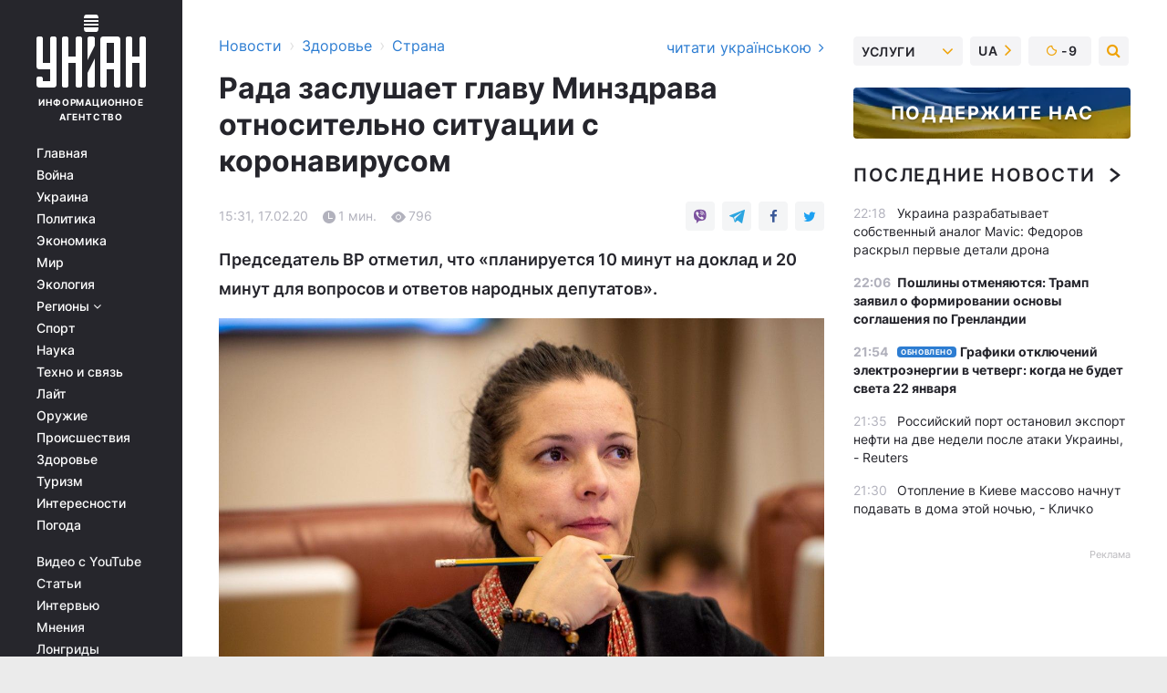

--- FILE ---
content_type: text/html; charset=UTF-8
request_url: https://health.unian.net/country/10877825-rada-zaslushaet-glavu-minzdrava-otnositelno-situacii-s-koronavirusom.html
body_size: 31295
content:
    <!doctype html><html lang="ru"><head><meta charset="utf-8"><meta name="viewport" content="width=device-width, initial-scale=1.0, maximum-scale=2"><title>Рада заслушает главу Минздрава относительно ситуации с коронавирусом</title><meta name="description" content="Рада планирует заслушать министра здравоохранения Зоряну Скалецкую относительно ситуации с коронавирусом."/><meta name="keywords" content="Рада, коронавирус, Скалецкая"/><meta name="theme-color" content="#28282d"><link rel="manifest" href="https://health.unian.net/manifest.json"><link rel="shortcut icon" href="https://health.unian.net/favicon.ico"/><meta property="fb:page_id" content="112821225446278"/><meta property="fb:app_id" content="1728296543975266"/><meta name="application-name" content="УНИАН"><meta name="apple-mobile-web-app-title" content="УНИАН"><meta name="apple-itunes-app" content="app-id=840099366, affiliate-data=ct=smartbannerunian"><link rel="mask-icon" href="https://health.unian.net/images/safari-pinned-tab.svg" color="#28282d"><link rel="apple-touch-icon" href="https://health.unian.net/images/apple-touch-icon.png"><link rel="apple-touch-icon" sizes="76x76" href="https://health.unian.net/images/apple-touch-icon-76x76.png"><link rel="apple-touch-icon" sizes="120x120" href="https://health.unian.net/images/apple-touch-icon-120x120.png"><link rel="apple-touch-icon" sizes="152x152" href="https://health.unian.net/images/apple-touch-icon-152x152.png"><link rel="apple-touch-icon" sizes="180x180" href="https://health.unian.net/images/apple-touch-icon-180x180.png"><link rel="preconnect" href="https://get.optad360.io/" crossorigin><link rel="preconnect" href="https://images.unian.net/" crossorigin><link rel="preconnect" href="https://membrana-cdn.media/" crossorigin><link rel="preconnect" href="https://www.googletagmanager.com/" crossorigin><link rel="preconnect" href="https://static.cloudflareinsights.com" crossorigin><link rel="preconnect" href="https://securepubads.g.doubleclick.net" crossorigin><link rel="preconnect" href="https://pagead2.googlesyndication.com/" crossorigin><link rel="dns-prefetch" href="https://i.ytimg.com/"><link rel="dns-prefetch" href="https://1plus1.video/"><link rel="dns-prefetch" href="https://ls.hit.gemius.pl"><link rel="dns-prefetch" href="https://jsc.idealmedia.io/"><link rel="dns-prefetch" href="https://gaua.hit.gemius.pl/"><link rel="dns-prefetch" href="https://cm.g.doubleclick.net/"><link rel="dns-prefetch" href="https://fonts.googleapis.com/"><link rel="dns-prefetch" href="https://ep2.adtrafficquality.google/"><link rel="dns-prefetch" href="https://ep1.adtrafficquality.google/"><meta property="og:image:width" content="620"><meta property="og:image:height" content="324"><meta property="og:image:type" content="image/jpeg"><meta property="og:url" content="https://health.unian.net/country/10877825-rada-zaslushaet-glavu-minzdrava-otnositelno-situacii-s-koronavirusom.html"/><meta property="og:title" content="Рада заслушает главу Минздрава относительно ситуации с коронавирусом"/><meta property="og:description" content="Председатель ВР отметил, что «планируется 10 минут на доклад и 20 минут для вопросов и ответов народных депутатов»."/><meta property="og:type" content="article"/><meta property="og:image" content="https://images.unian.net/photos/2019_11/thumb_files/620_324_1574427283-5739.jpg?1"/><meta property="og:published_time" content="2020-02-17T15:31:13+02:00"><meta property="og:modified_time" content="2020-02-17T15:31:13+02:00"><meta property="og:tag" content="коронавирус"><meta property="og:section" content="Страна"><meta name="twitter:card" content="summary_large_image"/><meta name="twitter:site" content="@unian"/><meta name="twitter:title" content="Рада заслушает главу Минздрава относительно ситуации с коронавирусом"/><meta name="twitter:description" content="Председатель ВР отметил, что «планируется 10 минут на доклад и 20 минут для вопросов и ответов народных депутатов»."><meta name="twitter:creator" content="@unian"/><meta name="twitter:image" content="https://images.unian.net/photos/2019_11/thumb_files/1000_545_1574427283-5739.jpg?1"/><meta name="twitter:image:src" content="https://images.unian.net/photos/2019_11/thumb_files/1000_545_1574427283-5739.jpg?1"/><meta name="twitter:domain" content="www.unian.net"/><meta name="robots" content="index, follow, max-image-preview:large"><meta name="telegram:channel" content="@uniannet"><link rel="alternate" href="https://www.unian.ua/health/country/10877822-rada-zasluhaye-golovu-moz-shchodo-situaciji-z-koronavirusom.html"
                  hreflang="uk"><link rel="alternate" href="https://health.unian.net/country/10877825-rada-zaslushaet-glavu-minzdrava-otnositelno-situacii-s-koronavirusom.html"
                  hreflang="ru"><script>
        function loadVideoNts(url) {
            var script = document.createElement('script');
            script.async = true;
            script.src = url;
            document.head.appendChild(script);
        }
        function handleIntersection(entries, observer) {
            entries.forEach(function (entry) {
                if (entry.isIntersecting) {
                    var videoWrapper = entry.target;
                    observer.unobserve(videoWrapper);

                    window.notsyCmd = window.notsyCmd || [];
                    window.notsyCmd.push(function () {
                        window.notsyInit({
                            pageVersionAutodetect: true,
                            targeting: [['site_section', 'health']]
                        });
                    });

                    videoWrapper.setAttribute('data-loaded', 'true');
                    observer.disconnect(); // Припиняємо спостереження, коли блок був досягнутий

                    // Завантажуємо скрипт після досягнення блока
                    loadVideoNts('https://cdn.membrana.media/uni/ym.js');
                }
            });
        }

        var options = {
            root: null,
            rootMargin: '0px',
            threshold: 0.1
        };

        var observerMembr = new IntersectionObserver(handleIntersection, options);

        document.addEventListener('DOMContentLoaded', function () {
            var videoWrapper = document.querySelector('.nts-video-wrapper:not([data-loaded])');
            if (videoWrapper) {
                observerMembr.observe(videoWrapper);
            }
        });

    </script><link rel="alternate" href="https://health.unian.net/country/10877825-rada-zaslushaet-glavu-minzdrava-otnositelno-situacii-s-koronavirusom.html" hreflang="x-default"/><link href="https://health.unian.net/country/amp-10877825-rada-zaslushaet-glavu-minzdrava-otnositelno-situacii-s-koronavirusom.html" rel="amphtml"><link rel="canonical" href="https://health.unian.net/country/10877825-rada-zaslushaet-glavu-minzdrava-otnositelno-situacii-s-koronavirusom.html"><link rel="preload" as="font" type="font/woff" crossorigin="anonymous" href="https://health.unian.net/build/assets/fonts/Inter/Inter-Bold.woff"><link rel="preload" as="font" type="font/woff" crossorigin="anonymous" href="https://health.unian.net/build/assets/fonts/Inter/Inter-Medium.woff"><link rel="preload" as="font" type="font/woff" crossorigin="anonymous" href="https://health.unian.net/build/assets/fonts/Inter/Inter-Regular.woff"><link rel="preload" as="font" type="font/woff" crossorigin="anonymous" href="https://health.unian.net/build/assets/fonts/Inter/Inter-SemiBold.woff"><style id="top"> *{margin:0;padding:0}body{font-size:14px;line-height:1.5}html{font-family:sans-serif;-ms-text-size-adjust:100%;-webkit-text-size-adjust:100%;-webkit-tap-highlight-color:rgba(0,0,0,0)}[class*=" icon-"],[class^=icon-],html{-webkit-font-smoothing:antialiased}a,img{border:none;outline:none}*{box-sizing:border-box;-webkit-box-sizing:border-box;-moz-box-sizing:border-box}@media (max-width:1184px){.nano-mob>.nano-content-mob{position:absolute;overflow:scroll;overflow-x:hidden;right:0;bottom:0}.nano-mob>.nano-content-mob::-webkit-scrollbar{display:none}.has-scrollbar>.nano-content-mob::-webkit-scrollbar{display:block}.nano-mob>.nano-pane{display:none!important;background:rgba(0,0,0,.25);position:absolute;width:10px;right:0;top:0;bottom:0;visibility:hidden;opacity:.01;-webkit-transition:.2s;-moz-transition:.2s;-o-transition:.2s;transition:.2s;border-radius:5px}.nano-mob>.nano-pane>.nano-slider{display:none;background:#444;position:relative;margin:0 1px;border-radius:3px}}@media (min-width:1185px){.nano-mob>.nano-content{-moz-appearance:none}.hidden-lg{display:none!important}.nano:not(.nano-mob)>.nano-content{position:absolute;overflow:auto;overflow-x:hidden;top:0;right:-12px!important;bottom:0;left:0}}.app-banner{padding:12px 26px 12px 16px;max-width:240px;height:320px;position:relative;margin:0 auto}.app-banner__title{font-weight:700;font-size:24px;line-height:28px;color:#efa205;margin-bottom:8px}.app-banner__text{font-weight:500;font-size:16px;line-height:20px;color:#fff}.app-banner__bottom{position:absolute;bottom:0;display:flex;justify-content:space-between;width:100%;left:0;padding:12px 16px}.app-banner__btn{height:36px;width:calc(50% - 4px);border:2px solid #efa205;border-radius:8px;text-align:center;line-height:30px}</style><link rel="stylesheet" href="https://health.unian.net/build/post.25f14eadfe90cdfe026eadb8063872ef.css"><style>
        .nts-video {width: 100%; height: calc(100vw / 16 * 9); max-height: 270px; margin: 10px auto; }
        .nts-video-wrapper {max-width: 670px;background: #383842;padding: 8px 16px 16px;border-radius: 4px;margin : 16px 0;overflow: hidden}
        .nts-video-label svg{margin-right: 8px;}
        .nts-video-label {font-weight: 600;font-size: 16px;line-height: 24px;align-self: start;letter-spacing: 0.08em;text-transform: uppercase;color: #B2B2BD;flex-start;align-items: center;
            display: flex;}

        @media (min-width: 1024px) {
            .nts-video {height: 360px; max-height: 360px;    margin-bottom: unset;}
        }
        @media (max-width: 1200px) {


        }

    </style><script type="application/ld+json">{"@context":"https:\/\/schema.org","@type":"NewsArticle","headline":"Рада заслушает главу Минздрава относительно ситуации с коронавирусом","description":"Председатель ВР отметил, что «планируется 10 минут на доклад и 20 минут для вопросов и ответов народных депутатов».","articleSection":"Страна","inLanguage":"ru","isAccessibleForFree":true,"datePublished":"2020-02-17T15:31:13+02:00","dateModified":"2020-02-17T15:31:13+02:00","mainEntityOfPage":{"@type":"WebPage","@id":"https:\/\/health.unian.net\/country\/10877825-rada-zaslushaet-glavu-minzdrava-otnositelno-situacii-s-koronavirusom.html"},"image":{"@type":"ImageObject","url":"https:\/\/images.unian.net\/photos\/2019_11\/thumb_files\/1200_0_1574427283-5739.jpg"},"publisher":{"@type":"Organization","name":"УНИАН","legalName":"Украинское независимое информационное агентство УНИАН","url":"https:\/\/www.unian.net\/","sameAs":["https:\/\/www.facebook.com\/uniannet\/","https:\/\/www.facebook.com\/UNIAN.ua","https:\/\/www.facebook.com\/unian.ukraine","https:\/\/www.facebook.com\/pogoda.unian\/","https:\/\/www.facebook.com\/devichnikunian\/","https:\/\/www.facebook.com\/starsunian\/","https:\/\/x.com\/unian","https:\/\/t.me\/uniannet","https:\/\/invite.viber.com\/?g2=AQA%2Fnf2OzxyI50pG6plG5XH2%2FokWAnOf0dNcAMevia2uE9z%2FYouMau7DjYf%2B06f1&lang=ru","https:\/\/www.youtube.com\/@unian","https:\/\/www.youtube.com\/@unian_tv","https:\/\/uk.wikipedia.org\/wiki\/%D0%A3%D0%9D%D0%86%D0%90%D0%9D","https:\/\/ru.wikipedia.org\/wiki\/%D0%A3%D0%9D%D0%98%D0%90%D0%9D","https:\/\/www.linkedin.com\/company\/96838031\/"],"foundingDate":1993,"logo":{"@type":"ImageObject","url":"https:\/\/health.unian.net\/images\/unian_schema.png","width":95,"height":60},"address":{"@type":"PostalAddress","streetAddress":"ул. Кириловская 23","addressLocality":"Киев","postalCode":"01001","addressCountry":"UA"},"contactPoint":{"@type":"ContactPoint","email":"unian.headquoters@unian.net","telephone":"+38-044-498-07-60","contactType":"headquoters","areaServed":"UA","availableLanguage":["uk-UA","ru-UA","en-UA"]}},"name":"УНИАН редакция","author":{"@type":"Person","0":"УНИАН редакция"},"articleBody":"Скалецкая выступит в Раде в пятницу \/ фото УНИАН\r\n\r\n\r\nВ пятницу, 21 февраля, Верховная Рада планирует заслушать министра здравоохранения Зоряну Скалецкую относительно ситуации с коронавирусом.\r\n\r\nЧитайте такжеВ посольстве заявили, что пока не собираются эвакуировать украинцев с лайнера Diamond Princess (видео)\r\n\r\nКак передает корреспондент УНИАН, об этом сказал председатель ВР Дмитрий Разумков на заседании Согласительного совета лидеров фракций и председателей комитетов парламента.\r\n\r\nОн отметил, что &laquo;планируется 10 минут на доклад и 20 минут для вопросов и ответов народных депутатов Украины&raquo;.\r\n\r\nКак сообщалось, по состоянию на 17 февраля в мире зарегистрировано 71 тыс. 710 лабораторно подтвержденных случаев новой коронавирусной инфекции COVID-19, из них 1 тыс. 775 - летальные, выздоровели уже 11 тыс. 175 человек."}</script><script type="application/ld+json">{"@context":"https:\/\/schema.org","@type":"BreadcrumbList","itemListElement":[{"@type":"ListItem","position":1,"item":{"@id":"https:\/\/www.unian.net\/","name":"Новости"}},{"@type":"ListItem","position":2,"item":{"@id":"https:\/\/health.unian.net\/","name":"Здоровье"}},{"@type":"ListItem","position":3,"item":{"@id":"https:\/\/health.unian.net\/country","name":"Страна"}},{"@type":"ListItem","position":4,"item":{"@id":"https:\/\/health.unian.net\/country\/10877825-rada-zaslushaet-glavu-minzdrava-otnositelno-situacii-s-koronavirusom.html","name":"Рада заслушает главу Минздрава относительно ситуации с коронавирусом"}}]}</script><script type="application/ld+json">{"@context":"https:\/\/schema.org","@type":"SoftwareApplication","name":"УНИАН","operatingSystem":"iOS 13.0 or later","applicationCategory":"BusinessApplication","offers":{"@type":"Offer","price":"0","priceCurrency":"USD"}}</script><script type="application/ld+json">{"@context":"https:\/\/schema.org","@type":"SoftwareApplication","name":"УНИАН","operatingSystem":"ANDROID","applicationCategory":"BusinessApplication","offers":{"@type":"Offer","price":"0","priceCurrency":"USD"}}</script><script type="application/ld+json">{"@context":"https:\/\/schema.org","@type":"Organization","name":"УНИАН","legalName":"Украинское независимое информационное агентство УНИАН","url":"https:\/\/www.unian.net\/","sameAs":["https:\/\/www.facebook.com\/uniannet\/","https:\/\/www.facebook.com\/UNIAN.ua","https:\/\/www.facebook.com\/unian.ukraine","https:\/\/www.facebook.com\/pogoda.unian\/","https:\/\/www.facebook.com\/devichnikunian\/","https:\/\/www.facebook.com\/starsunian\/","https:\/\/x.com\/unian","https:\/\/t.me\/uniannet","https:\/\/invite.viber.com\/?g2=AQA%2Fnf2OzxyI50pG6plG5XH2%2FokWAnOf0dNcAMevia2uE9z%2FYouMau7DjYf%2B06f1&lang=ru","https:\/\/www.youtube.com\/@unian","https:\/\/www.youtube.com\/@unian_tv","https:\/\/uk.wikipedia.org\/wiki\/%D0%A3%D0%9D%D0%86%D0%90%D0%9D","https:\/\/ru.wikipedia.org\/wiki\/%D0%A3%D0%9D%D0%98%D0%90%D0%9D","https:\/\/www.linkedin.com\/company\/96838031\/"],"foundingDate":1993,"logo":{"@type":"ImageObject","url":"https:\/\/health.unian.net\/images\/unian_schema.png","width":95,"height":60},"address":{"@type":"PostalAddress","streetAddress":"ул. Кириловская 23","addressLocality":"Киев","postalCode":"01001","addressCountry":"UA"},"contactPoint":{"@type":"ContactPoint","email":"unian.headquoters@unian.net","telephone":"+38-044-498-07-60","contactType":"headquoters","areaServed":"UA","availableLanguage":["uk-UA","ru-UA","en-UA"]}}</script><script type="application/ld+json">{"@context":"https:\/\/schema.org","@type":"NewsMediaOrganization","name":"УНИАН","legalName":"Украинское независимое информационное агентство УНИАН","url":"https:\/\/www.unian.net\/","sameAs":["https:\/\/www.facebook.com\/uniannet\/","https:\/\/www.facebook.com\/UNIAN.ua","https:\/\/www.facebook.com\/unian.ukraine","https:\/\/www.facebook.com\/pogoda.unian\/","https:\/\/www.facebook.com\/devichnikunian\/","https:\/\/www.facebook.com\/starsunian\/","https:\/\/x.com\/unian","https:\/\/t.me\/uniannet","https:\/\/invite.viber.com\/?g2=AQA%2Fnf2OzxyI50pG6plG5XH2%2FokWAnOf0dNcAMevia2uE9z%2FYouMau7DjYf%2B06f1&lang=ru","https:\/\/www.youtube.com\/@unian","https:\/\/www.youtube.com\/@unian_tv","https:\/\/uk.wikipedia.org\/wiki\/%D0%A3%D0%9D%D0%86%D0%90%D0%9D","https:\/\/ru.wikipedia.org\/wiki\/%D0%A3%D0%9D%D0%98%D0%90%D0%9D","https:\/\/www.linkedin.com\/company\/96838031\/"],"foundingDate":1993,"logo":{"@type":"ImageObject","url":"https:\/\/health.unian.net\/images\/unian_schema.png","width":95,"height":60},"address":{"@type":"PostalAddress","streetAddress":"ул. Кириловская 23","addressLocality":"Киев","postalCode":"01001","addressCountry":"UA"},"contactPoint":{"@type":"ContactPoint","email":"unian.headquoters@unian.net","telephone":"+38-044-498-07-60","contactType":"headquoters","areaServed":"UA","availableLanguage":["uk-UA","ru-UA","en-UA"]}}</script><script type="application/ld+json">{"@context":"https:\/\/schema.org","@type":"WebSite","name":"Украинское независимое информационное агентство УНИАН","alternateName":"УНИАН","url":"https:\/\/www.unian.net\/","potentialAction":{"@type":"SearchAction","target":"https:\/\/www.unian.net\/search?q={search_term_string}","query-input":"required name=search_term_string"},"author":{"@type":"NewsMediaOrganization","name":"УНИАН","legalName":"Украинское независимое информационное агентство УНИАН","url":"https:\/\/www.unian.net\/","sameAs":["https:\/\/www.facebook.com\/uniannet\/","https:\/\/www.facebook.com\/UNIAN.ua","https:\/\/www.facebook.com\/unian.ukraine","https:\/\/www.facebook.com\/pogoda.unian\/","https:\/\/www.facebook.com\/devichnikunian\/","https:\/\/www.facebook.com\/starsunian\/","https:\/\/x.com\/unian","https:\/\/t.me\/uniannet","https:\/\/invite.viber.com\/?g2=AQA%2Fnf2OzxyI50pG6plG5XH2%2FokWAnOf0dNcAMevia2uE9z%2FYouMau7DjYf%2B06f1&lang=ru","https:\/\/www.youtube.com\/@unian","https:\/\/www.youtube.com\/@unian_tv","https:\/\/uk.wikipedia.org\/wiki\/%D0%A3%D0%9D%D0%86%D0%90%D0%9D","https:\/\/ru.wikipedia.org\/wiki\/%D0%A3%D0%9D%D0%98%D0%90%D0%9D","https:\/\/www.linkedin.com\/company\/96838031\/"],"foundingDate":1993,"logo":{"@type":"ImageObject","url":"https:\/\/health.unian.net\/images\/unian_schema.png","width":95,"height":60},"address":{"@type":"PostalAddress","streetAddress":"ул. Кириловская 23","addressLocality":"Киев","postalCode":"01001","addressCountry":"UA"},"contactPoint":{"@type":"ContactPoint","email":"unian.headquoters@unian.net","telephone":"+38-044-498-07-60","contactType":"headquoters","areaServed":"UA","availableLanguage":["uk-UA","ru-UA","en-UA"]}},"creator":{"@type":"NewsMediaOrganization","name":"УНИАН","legalName":"Украинское независимое информационное агентство УНИАН","url":"https:\/\/www.unian.net\/","sameAs":["https:\/\/www.facebook.com\/uniannet\/","https:\/\/www.facebook.com\/UNIAN.ua","https:\/\/www.facebook.com\/unian.ukraine","https:\/\/www.facebook.com\/pogoda.unian\/","https:\/\/www.facebook.com\/devichnikunian\/","https:\/\/www.facebook.com\/starsunian\/","https:\/\/x.com\/unian","https:\/\/t.me\/uniannet","https:\/\/invite.viber.com\/?g2=AQA%2Fnf2OzxyI50pG6plG5XH2%2FokWAnOf0dNcAMevia2uE9z%2FYouMau7DjYf%2B06f1&lang=ru","https:\/\/www.youtube.com\/@unian","https:\/\/www.youtube.com\/@unian_tv","https:\/\/uk.wikipedia.org\/wiki\/%D0%A3%D0%9D%D0%86%D0%90%D0%9D","https:\/\/ru.wikipedia.org\/wiki\/%D0%A3%D0%9D%D0%98%D0%90%D0%9D","https:\/\/www.linkedin.com\/company\/96838031\/"],"foundingDate":1993,"logo":{"@type":"ImageObject","url":"https:\/\/health.unian.net\/images\/unian_schema.png","width":95,"height":60},"address":{"@type":"PostalAddress","streetAddress":"ул. Кириловская 23","addressLocality":"Киев","postalCode":"01001","addressCountry":"UA"},"contactPoint":{"@type":"ContactPoint","email":"unian.headquoters@unian.net","telephone":"+38-044-498-07-60","contactType":"headquoters","areaServed":"UA","availableLanguage":["uk-UA","ru-UA","en-UA"]}},"publisher":{"@type":"NewsMediaOrganization","name":"УНИАН","legalName":"Украинское независимое информационное агентство УНИАН","url":"https:\/\/www.unian.net\/","sameAs":["https:\/\/www.facebook.com\/uniannet\/","https:\/\/www.facebook.com\/UNIAN.ua","https:\/\/www.facebook.com\/unian.ukraine","https:\/\/www.facebook.com\/pogoda.unian\/","https:\/\/www.facebook.com\/devichnikunian\/","https:\/\/www.facebook.com\/starsunian\/","https:\/\/x.com\/unian","https:\/\/t.me\/uniannet","https:\/\/invite.viber.com\/?g2=AQA%2Fnf2OzxyI50pG6plG5XH2%2FokWAnOf0dNcAMevia2uE9z%2FYouMau7DjYf%2B06f1&lang=ru","https:\/\/www.youtube.com\/@unian","https:\/\/www.youtube.com\/@unian_tv","https:\/\/uk.wikipedia.org\/wiki\/%D0%A3%D0%9D%D0%86%D0%90%D0%9D","https:\/\/ru.wikipedia.org\/wiki\/%D0%A3%D0%9D%D0%98%D0%90%D0%9D","https:\/\/www.linkedin.com\/company\/96838031\/"],"foundingDate":1993,"logo":{"@type":"ImageObject","url":"https:\/\/health.unian.net\/images\/unian_schema.png","width":95,"height":60},"address":{"@type":"PostalAddress","streetAddress":"ул. Кириловская 23","addressLocality":"Киев","postalCode":"01001","addressCountry":"UA"},"contactPoint":{"@type":"ContactPoint","email":"unian.headquoters@unian.net","telephone":"+38-044-498-07-60","contactType":"headquoters","areaServed":"UA","availableLanguage":["uk-UA","ru-UA","en-UA"]}},"datePublished":"2026-01-21T22:36:15+02:00","dateModified":"2026-01-21T22:36:15+02:00","inLanguage":"ru"}</script><link href="https://www.googletagmanager.com/gtag/js?id=G-TECJ2YKWSJ" rel="preload" as="script"><script async src="https://www.googletagmanager.com/gtag/js?id=G-TECJ2YKWSJ"></script><script>window.dataLayer = window.dataLayer || [];function gtag(){dataLayer.push(arguments);}gtag('js', new Date());gtag('config', 'G-TECJ2YKWSJ');</script><script>(function(w,d,s,l,i){w[l]=w[l]||[];w[l].push({'gtm.start':new Date().getTime(),event:'gtm.js'});var f=d.getElementsByTagName(s)[0],j=d.createElement(s),dl=l!='dataLayer'?'&l='+l:'';j.async=true;j.src='https://www.googletagmanager.com/gtm.js?id='+i+dl;f.parentNode.insertBefore(j,f);})(window,document,'script','dataLayer','GTM-N24V2BL');</script></head><body class="home" data-infinite-scroll=""><div id="page_content" class="container main-wrap" data-page="1" data-page-max="50"><div class="main-column row m-0"><div class="col-lg-2 col-sm-12 prl0"><div class="main-menu"><div class="main-menu__content nano"><div class="nano-content"><div class="inside-nano-content"><a href="javascript:void(0);" id="trigger" class="menu-trigger hidden-lg" aria-label="menu"></a><div class="main-menu__logo"><a href="https://www.unian.net/"><img src="https://health.unian.net/images/unian-logo.svg" alt="Информационное агентство" width="120" height="80"/><div class="main-menu__logo-text">Информационное агентство</div></a></div><div class="hidden-lg main-menu__search"><div class="header-search__toggle hidden-lg" style="width: 15px; height: 19px"><i class="fa fa-search"></i></div><form method="GET" action="https://www.unian.net/search" class="header-search__form disactive"><div class="header-search__close hidden-lg">+</div><input type="text" name="q" aria-label="search" class="header-search__input" placeholder=" "/><input type="hidden" name="token" value="861983697"/><button type="submit" class="header-search__button" aria-label="search"><i class="fa fa-search"></i></button></form></div><nav class="main-menu__nav mp-menu nano nano-mob" id="mp-menu"><div class="main-menu__close hidden-lg">+</div><div class="nano-content nano-content-mob"><div class="mp-level main-menu__list"><ul><li class="main-menu__item"><a href="https://www.unian.net/">Главная</a></li><li class="main-menu__item"><a href="https://www.unian.net/war">Война</a></li><li class="main-menu__item"><a href="https://www.unian.net/society">Украина</a></li><li class="main-menu__item"><a href="https://www.unian.net/politics">Политика</a></li><li class="main-menu__item"><a href="https://www.unian.net/economics">Экономика</a></li><li class="main-menu__item"><a href="https://www.unian.net/world">Мир</a></li><li class="main-menu__item"><a href="https://www.unian.net/ecology">Экология</a></li><li class="main-menu__item has-submenu"><a href="javascript:void(0);">Регионы <i class="fa fa-angle-down"></i></a><div class="sub-level main-menu__sub-list"><ul><li><a href="https://www.unian.net/kyiv">Киев</a></li><li><a href="https://www.unian.net/lvov">Львов</a></li><li><a href="https://www.unian.net/dnepropetrovsk">Днепр</a></li><li><a href="https://www.unian.net/kharkiv">Харьков</a></li><li><a href="https://www.unian.net/odessa">Одесса</a></li></ul></div></li><li class="main-menu__item"><a href="https://sport.unian.net/">Спорт</a></li><li class="main-menu__item"><a href="https://www.unian.net/science">Наука</a></li><li class="main-menu__item"><a href="https://www.unian.net/techno">Техно и связь</a></li><li class="main-menu__item"><a href="https://www.unian.net/lite">Лайт</a></li><li class="main-menu__item"><a href="https://www.unian.net/weapons">Оружие</a></li><li class="main-menu__item"><a href="https://www.unian.net/incidents">Происшествия</a></li><li class="main-menu__item"><a href="https://health.unian.net/">Здоровье</a></li><li class="main-menu__item"><a href="https://www.unian.net/tourism">Туризм</a></li><li class="main-menu__item"><a href="https://www.unian.net/curiosities">Интересности</a></li><li class="main-menu__item"><a href="https://pogoda.unian.net">Погода</a></li></ul></div><div class="main-menu__services main-menu__list"><ul><li class="main-menu__item"><a href="https://health.unian.net/video-youtube">Видео с YouTube</a></li><li class="main-menu__item"><a href="https://www.unian.net/detail/publications">Статьи</a></li><li class="main-menu__item"><a href="https://www.unian.net/detail/interviews">Интервью</a></li><li class="main-menu__item"><a href="https://www.unian.net/detail/opinions">Мнения</a></li><li class="main-menu__item"><a href="https://www.unian.net/longrids">Лонгриды</a></li><li class="main-menu__item hidden-lg"><a href="https://www.unian.net/static/press/live">Пресс-центр</a></li><li class="main-menu__item has-submenu hidden-lg"><a href="javascript:void(0);">Услуги<i class="fa fa-angle-down"></i></a><div class="sub-level main-menu__sub-list"><ul><li><a href="https://www.unian.net/static/advertising/advert">Реклама на сайте</a></li><li><a href="https://www.unian.net/static/press/about">Пресс-центр</a></li><li><a href="https://photo.unian.net/">Фотобанк</a></li><li><a href="https://www.unian.net/static/monitoring/about">Мониторинг СМИ</a></li><li><a href="https://www.unian.net/static/subscription/products">Подписка на новости</a></li></ul></div></li></ul></div><div class="main-menu__services main-menu__list"><ul><li class="main-menu__item"><a href="https://www.unian.net/news/archive">Архив</a></li><li class="main-menu__item "><a href="https://www.unian.net/vacancy">Вакансии</a></li><li class="main-menu__item"><a href="https://www.unian.net/static/contacts">Контакты</a></li></ul></div></div></nav></div></div></div><div id="M473096ScriptRootC1436947" class="ideal-story" data-attribute="https://jsc.idealmedia.io/u/n/unian.net.1436947.js"></div></div></div><div class="col-lg-10 col-sm-12"><div class=" hot-news--negative"  ></div><div  class="running-line--negative"></div><div class="content-column"
											><div id="block_left_column_content" class="left-column sm-w-100"
																					 data-ajax-url="https://health.unian.net/country/10877825-rada-zaslushaet-glavu-minzdrava-otnositelno-situacii-s-koronavirusom.html"
																	><div class=" infinity-item"
         data-url="https://health.unian.net/country/10877825-rada-zaslushaet-glavu-minzdrava-otnositelno-situacii-s-koronavirusom.html"
         data-title="Рада заслушает главу Минздрава относительно ситуации с коронавирусом"
         data-io-article-url="https://health.unian.net/country/10877825-rada-zaslushaet-glavu-minzdrava-otnositelno-situacii-s-koronavirusom.html"
         data-prev-url="https://health.unian.net/country"
    ><div class="article "><div class="top-bredcr "><div class="breadcrumbs"><ol vocab="https://schema.org/" typeof="BreadcrumbList"><li property="itemListElement" typeof="ListItem"><a property="item" typeof="WebPage"
               href="//www.unian.net/detail/all_news"><span
                        property="name">  Новости</span></a><meta property="position" content="1"></li><li><span>›</span></li><li property="itemListElement" typeof="ListItem"><a property="item" typeof="WebPage"
                       href="https://health.unian.net/"><span property="name">  Здоровье</span></a><meta property="position" content="2"></li><li><span>›</span></li><li property="itemListElement" typeof="ListItem"><a property="item" typeof="WebPage"
                   href="https://health.unian.net/country"><span
                            property="name">  Страна</span></a><meta property="position" content="3"></li></ol></div><a href="https://www.unian.ua/health/country/10877822-rada-zasluhaye-golovu-moz-shchodo-situaciji-z-koronavirusom.html" rel="alternate" hreflang="uk" class="other-lang ">
                                   читати українською
                                                                <i class="fa fa-angle-right"></i></a></div><h1>Рада заслушает главу Минздрава относительно ситуации с коронавирусом</h1><div class="article__info    "><div><div class="article__info-item time ">15:31, 17.02.20</div><span class="article__info-item comments"><i class="unian-read"></i>
                                1 мин.
                            </span><span class="article__info-item views"><i class="unian-eye"></i><span id="js-views-10877825"></span><script>
    function CreateRequest() {
        var Request = false;

        if (window.XMLHttpRequest) {
            //Gecko-совместимые браузеры, Safari, Konqueror
            Request = new XMLHttpRequest();
        } else if (window.ActiveXObject) {
            //Internet explorer
            try {
                Request = new ActiveXObject("Microsoft.XMLHTTP");
            } catch (CatchException) {
                Request = new ActiveXObject("Msxml2.XMLHTTP");
            }
        }

        if (!Request) {
            return null;
        }

        return Request;
    }

    /*
        Функция посылки запроса к файлу на сервере
        r_method  - тип запроса: GET или POST
        r_path    - путь к файлу
        r_args    - аргументы вида a=1&b=2&c=3...
        r_handler - функция-обработчик ответа от сервера
    */
    function SendRequest(r_method, r_path, r_args, r_handler) {
        //Создаём запрос
        var Request = CreateRequest();

        //Проверяем существование запроса еще раз
        if (!Request) {
            return;
        }

        //Назначаем пользовательский обработчик
        Request.onreadystatechange = function() {
            //Если обмен данными завершен
            if (Request.readyState == 4) {
                if (Request.status == 200) {
                    //Передаем управление обработчику пользователя
                    r_handler(Request);
                }
            }
        }

        //Проверяем, если требуется сделать GET-запрос
        if (r_method.toLowerCase() == "get" && r_args.length > 0)
            r_path += "?" + r_args;

        //Инициализируем соединение
        Request.open(r_method, r_path, true);

        if (r_method.toLowerCase() == "post") {
            //Если это POST-запрос

            //Устанавливаем заголовок
            Request.setRequestHeader("Content-Type","application/x-www-form-urlencoded; charset=utf-8");
            //Посылаем запрос
            Request.send(r_args);
        } else {
            //Если это GET-запрос
            Request.responseType = 'json';
            //Посылаем нуль-запрос
            Request.send(null);
        }
    }

    //Создаем функцию обработчик
    var Handler = function(Request) {
        document.getElementById("js-views-10877825").innerHTML = ' ' + Request.response.views;
    }

    //Отправляем запрос
    SendRequest("GET", '/ajax/views/10877825', "", Handler);
</script></span></div><div class="article-shares " data-url="https://health.unian.net/country/10877825-rada-zaslushaet-glavu-minzdrava-otnositelno-situacii-s-koronavirusom.html"><div class="social-likes"><a href="viber://forward?text=https://health.unian.net/country/10877825-rada-zaslushaet-glavu-minzdrava-otnositelno-situacii-s-koronavirusom.html" class="vb" rel="nofollow noopener"><i class="unian-viber"></i></a><a href="https://telegram.me/share/url?url=https://health.unian.net/country/10877825-rada-zaslushaet-glavu-minzdrava-otnositelno-situacii-s-koronavirusom.html" class="tg" rel="nofollow noopener"><i class="unian-telegramm"></i></a><a href="https://www.facebook.com/sharer.php?u=https://health.unian.net/country/10877825-rada-zaslushaet-glavu-minzdrava-otnositelno-situacii-s-koronavirusom.html" class="fb" rel="nofollow noopener"><i class="fa fa-facebook"></i></a><a href="https://twitter.com/share?&url=https://health.unian.net/country/10877825-rada-zaslushaet-glavu-minzdrava-otnositelno-situacii-s-koronavirusom.html&text=Рада заслушает главу Минздрава относительно ситуации с коронавирусом" class="tw" rel="nofollow noopener"><i class="fa fa-twitter"></i></a></div></div></div><p class="article__like-h2">Председатель ВР отметил, что «планируется 10 минут на доклад и 20 минут для вопросов и ответов народных депутатов».</p><div class="article-text  "><div class="photo_block"><img alt="Скалецкая выступит в Раде в пятницу / фото УНИАН" src="[data-uri]" title="Скалецкая выступит в Раде в пятницу / фото УНИАН" data-src="https://images.unian.net/photos/2019_11/1574427283-5739.jpg?0.8530575492038244" class="lazy"><div class="subscribe_photo_text">Скалецкая выступит в Раде в пятницу / фото УНИАН</div></div><p>В пятницу, 21 февраля, Верховная Рада планирует заслушать министра здравоохранения Зоряну Скалецкую относительно ситуации с коронавирусом.</p><p><a target="_blank" class="read-also" data-src="https://images.unian.net/photos/2020_02/thumb_files/205_205_1581273333-5703.jpg" href="https://health.unian.net/country/10877198-v-posolstve-zayavili-chto-poka-ne-sobirayutsya-evakuirovat-ukraincev-s-laynera-diamond-princess-video.html?utm_source=unian&amp;utm_medium=related_news&amp;utm_campaign=related_news_in_post"><span class="read-also-text">Читайте также</span><span class="read-also-info">В посольстве заявили, что пока не собираются эвакуировать украинцев с лайнера Diamond Princess (видео)</span></a></p><p>Как передает корреспондент УНИАН, об этом сказал председатель ВР Дмитрий Разумков на заседании Согласительного совета лидеров фракций и председателей комитетов парламента.</p><div><div class="nts-video-wrapper"><div class="nts-video-label"><svg xmlns="http://www.w3.org/2000/svg" width="24" height="24" viewbox="0 0 24 24" fill="none"><path d="M17 12L9 16L9 8L17 12Z" fill="#B2B2BD"></path><rect x="0.5" y="0.5" width="23" height="23" rx="11.5" stroke="#B2B2BD"></rect></svg>Видео дня</div><div class="nts-video UNI_VIDEO"></div></div></div><p>Он отметил, что «планируется 10 минут на доклад и 20 минут для вопросов и ответов народных депутатов Украины».</p><p>Как сообщалось, по состоянию на 17 февраля в мире <a href="https://health.unian.net/worldnews/10876694-epidemiya-koronavirusa-chislo-zabolevshih-v-kitae-prevysilo-70-tysyach-chelovek-1770-bolnyh-pogibli.html" target="_blank">зарегистрировано</a> 71 тыс. 710 лабораторно подтвержденных случаев новой коронавирусной инфекции COVID-19, из них 1 тыс. 775 - летальные, выздоровели уже 11 тыс. 175 человек.</p></div><div class="article__tags "><a href="https://www.unian.net/tag/koronavirus" data-gtm-click data-gtm-action="Click"
                                       data-gtm-type="Tags" data-gtm-text="коронавирус"
                                       class="article__tag  ">коронавирус</a></div><a href="https://donate.unian.net" class="support-post"><span class="support-post__text">Помогите проекту</span><span class="support-post__btn">Поддержите нас</span></a><div class="article-bottom  "><div class="social-btn-bottom"><a href="https://t.me/uniannet" class="social-btn-bottom__item tg"
       target="_blank" rel="nofollow noopener"><i class="unian-telegramm"></i><span>Читать УНИАН в Telegram</span></a><a href="https://invite.viber.com/?g2=AQA%2Fnf2OzxyI50pG6plG5XH2%2FokWAnOf0dNcAMevia2uE9z%2FYouMau7DjYf%2B06f1&lang=ru"
       target="_blank" rel="nofollow noopener" class="social-btn-bottom__item vb"><svg xmlns="http://www.w3.org/2000/svg" width="16" height="16" viewBox="0 0 16 16" fill="none"><path d="M8.41685 12.2214C8.17554 12.524 7.71972 12.4857 7.71972 12.4857C4.40261 11.6391 3.51396 8.27953 3.51396 8.27953C3.51396 8.27953 3.47566 7.8275 3.77826 7.58233L4.3758 7.10732C4.67457 6.87747 4.86226 6.32202 4.55966 5.77805C4.39112 5.47542 4.05405 4.93528 3.80508 4.59435C3.54078 4.23425 2.92792 3.49875 2.92409 3.49492C2.62915 3.14249 2.19248 3.06205 1.73284 3.29955C1.73284 3.29955 1.72901 3.30338 1.72518 3.30338C1.28851 3.54855 0.88249 3.878 0.503283 4.29555L0.495623 4.30321C0.212174 4.64414 0.0474681 4.98125 0.00916379 5.3107C0.00150347 5.349 -0.00232792 5.3988 0.00150258 5.45626C-0.00232792 5.60183 0.0206558 5.74357 0.0666204 5.88531L0.0819421 5.8968C0.223666 6.40629 0.583721 7.25289 1.36129 8.66644C1.8669 9.58199 2.384 10.3481 2.89727 10.9917C3.1654 11.3326 3.47183 11.6812 3.82423 12.0375L3.96212 12.1754C4.31835 12.5278 4.66691 12.8343 5.00781 13.1024C5.65132 13.6158 6.41357 14.1329 7.33286 14.6386C8.74627 15.4162 9.59278 15.7763 10.1022 15.918L10.1137 15.9334C10.2554 15.9793 10.3972 15.9985 10.5427 15.9985C10.6002 16.0023 10.65 15.9985 10.6883 15.9908C11.0177 15.9525 11.3548 15.7878 11.6957 15.5043L11.7033 15.4967C12.1208 15.1174 12.4502 14.7075 12.6954 14.2747C12.6954 14.2747 12.6992 14.2708 12.6992 14.267C12.9367 13.8073 12.8563 13.3706 12.5039 13.0756C12.5039 13.0756 11.7646 12.4589 11.4046 12.1946C11.0675 11.9456 10.5236 11.6123 10.221 11.4399C9.67705 11.1373 9.12164 11.325 8.89182 11.6238L8.41685 12.2214Z" fill="#7C529E"/><path fill-rule="evenodd" clip-rule="evenodd" d="M4.94375 3.0038C4.52633 2.5858 4.52633 1.90808 4.94375 1.49008C6.70394 -0.272583 10.7377 -0.944911 13.8406 2.1624C16.9436 5.26972 16.2722 9.30908 14.512 11.0717C14.0946 11.4897 13.4178 11.4897 13.0004 11.0717C12.583 10.6537 12.583 9.97602 13.0004 9.55801C13.9258 8.63136 14.5971 5.94744 12.329 3.67613C10.0609 1.40482 7.38071 2.07715 6.45536 3.0038C6.03794 3.4218 5.36117 3.4218 4.94375 3.0038ZM6.95754 4.85172C6.54012 5.26972 6.54012 5.94744 6.95754 6.36544C7.37496 6.78345 8.05172 6.78345 8.46914 6.36544C8.55903 6.27543 8.76472 6.1747 9.05612 6.1747C9.34751 6.1747 9.55321 6.27543 9.64309 6.36544C9.73297 6.45545 9.83357 6.66144 9.83357 6.95324C9.83357 7.24504 9.73297 7.45102 9.64309 7.54103C9.22567 7.95903 9.22567 8.63675 9.64309 9.05475C10.0605 9.47276 10.7373 9.47276 11.1547 9.05475C11.7362 8.47244 11.9713 7.66993 11.9713 6.95324C11.9713 6.23655 11.7362 5.43404 11.1547 4.85172C10.5732 4.2694 9.7718 4.03397 9.05612 4.03397C8.34043 4.03397 7.53904 4.2694 6.95754 4.85172Z" fill="#7C529E"/></svg><span>Читать УНИАН в Viber</span></a></div></div><div class="partner-news margin-top-20"     style="height: 520px"  ><div class="title-without-border black">
    Новости партнеров
</div><div class="  article-bottom-gallery-slider"><iframe data-src="/content/li-987-rus.html" style="width:100%" loading="lazy" class="partners-iframe"
                height="470" frameborder="0" scrolling="no" title="partners news"></iframe></div></div></div></div></div><div id="block_right_column_content" class="right-column newsfeed  d-none d-md-block"

																							><div class="tools"><div class="dropdown tools__dropdown tools__item"><a href="javascript:void(0);" class="dropdown-toggle">
            Услуги
            <i class="fa fa-angle-down"></i></a><div class="dropdown-menu"><a class="dropdown__item" href="https://www.unian.net/static/advertising/advert">Реклама</a><a class="dropdown__item" href="https://www.unian.net/static/press/about">Пресс-центр</a><a class="dropdown__item" href="https://photo.unian.net/">Фотобанк</a><a class="dropdown__item" href="https://www.unian.net/static/monitoring/about">Мониторинг</a></div></div><div class="tools__item"><a href="https://www.unian.ua/health/country/10877822-rada-zasluhaye-golovu-moz-shchodo-situaciji-z-koronavirusom.html" class="tools__link"><span>
                                     UA
                             </span><i class="fa fa-angle-right"></i></a></div><div class="tools__item" style="width: 69px; justify-content: center"><a               href="https://pogoda.unian.net"
              class="tools__link" id="unian_weather_widget"><i class="fa fa-sun-o mr-1"></i><div></div></a></div><div class="tools__item tools-search"><div class="tools-search__toggle"><i class="fa fa-search"></i></div><form method="GET" action="https://www.unian.net/search" class="tools-search__form"><input type="text" name="q" aria-label="search" class="tools-search__input" placeholder=" " maxlength="20"/><input type="hidden" name="token" value="1685431487"/><button type="submit" class="tools-search__button" aria-label="search"><i class="fa fa-search"></i></button></form></div></div><a href="https://donate.unian.net  " class="support-unian">
            Поддержите нас
        </a><!-- Block all_news start --><div  data-vr-zone="all_right_news" class="block-base ajax-block-container"><section class="newsfeed-column"><a href="https://www.unian.net/detail/all_news" class="title-bordered">
        

                                                                                Последние новости
                                                            <i class="unian-arrow-more"></i></a><div
                                             data-block-ajax-url="https://www.unian.net/ajax/all_news?page_route=news_post_new"
                data-ajax-page="1"
                data-ajax-limit="75"
                data-counter=""
                    ><ul class="newsfeed__list "><li class="newsfeed__item"><span class="newsfeed__time">22:18</span><h3 class="newsfeed__link"><a href="https://www.unian.net/weapons/mavic-dron-ukraina-razrabatyvaet-analog-kitayskogo-bespilotnika-13262574.html"  data-vr-contentbox="news_0">Украина разрабатывает собственный аналог Mavic: Федоров раскрыл первые детали дрона</a></h3></li><li class="newsfeed__item strong"><span class="newsfeed__time">22:06</span><h3 class="newsfeed__link"><a href="https://www.unian.net/world/grenlandiya-tramp-zayavil-o-formirovanii-osnovy-budushchego-soglasheniya-po-ostrovu-13262562.html"  data-vr-contentbox="news_1">Пошлины отменяются: Трамп заявил о формировании основы соглашения по Гренландии</a></h3></li><li class="newsfeed__item strong"><span class="newsfeed__time">21:54</span><h3 class="newsfeed__link"><a href="https://www.unian.net/economics/energetics/dtek-grafiki-otklyuchenie-sveta-v-ukraine-v-chetverg-13262415.html"  data-vr-contentbox="news_2"><span class="blue-marker">обновлено</span>Графики отключений электроэнергии в четверг: когда не будет света 22 января</a></h3></li><li class="newsfeed__item"><span class="newsfeed__time">21:35</span><h3 class="newsfeed__link"><a href="https://www.unian.net/world/rossiyskiy-port-ostanovil-eksport-nefti-na-dve-nedeli-posle-ataki-ukrainy-reuters-13262550.html"  data-vr-contentbox="news_3">Российский порт остановил экспорт нефти на две недели после атаки Украины, - Reuters</a></h3></li><li class="newsfeed__item"><span class="newsfeed__time">21:30</span><h3 class="newsfeed__link"><a href="https://www.unian.net/economics/energetics/vitaliy-klichko-soobshchil-chto-kievlyanam-nachinayut-vozvrashchat-teplo-v-doma-novosti-kieva-13262541.html"  data-vr-contentbox="news_4">Отопление в Киеве массово начнут подавать в дома этой ночью, - Кличко</a></h3></li><li class="newsfeed__banner banner-fb"><span class="newsfeed__ad">Реклама</span><div class="bnr-block__bnr" style="height: 600px; overflow:hidden;"><!-- Banner UDF1 () start. --><div data-banner="[https://images.unian.net/photos/2021_04/1619793683-7224.png]" data-banner-link="[https://www.unian.net/pogoda/]" data-ad="/82479101/Unian.net_/UDF1_300x600" data-type="bnr" data-size="[[300, 600]]"></div><ins class="staticpubads89354" data-sizes-desktop="300x600" data-slot="14" data-type_oa="GDF1"></ins><!-- Banner UDF1 () end. --></div></li><li class="newsfeed__item"><span class="newsfeed__time">21:26</span><h3 class="newsfeed__link"><a href="https://www.unian.net/world/voyna-v-ukraine-kit-kellog-sdelal-obnadezhivayushchee-zayavlenie-13262532.html"  data-vr-contentbox="news_5">Если Украина переживет эту зиму, преимущество будет на ее стороне, - Келлог</a></h3></li><li class="newsfeed__item"><span class="newsfeed__time">21:24</span><h3 class="newsfeed__link"><a href="https://www.unian.net/curiosities/samyy-bolshoy-nazemnyy-transport-v-mire-interesnye-fakty-o-bagger-293-13262235.html"  data-vr-contentbox="news_6">Длиной как два футбольных поля: это самое большое наземное транспортное средство в мире</a></h3></li><li class="newsfeed__item strong"><span class="newsfeed__time">21:21</span><h3 class="newsfeed__link"><a href="https://www.unian.net/politics/vybory-v-ukraine-v-rade-rasskazali-kogda-budut-pervye-narabotki-po-vozmozhnosti-ih-provedeniya-13262526.html"  data-vr-contentbox="news_7">В Раде рассказали, когда будут первые наработки по выборам в Украине</a></h3></li><li class="newsfeed__item d-flex align-items-center w-100"><div class="newsfeed__time newsfeed__tg"><svg xmlns="http://www.w3.org/2000/svg" width="20" height="16" viewBox="0 0 20 16" fill="none"><path fill-rule="evenodd" clip-rule="evenodd" d="M1.36937 6.90067C6.73698 4.64981 10.3103 3.15417 12.1046 2.42856C17.2115 0.370208 18.285 0.0148083 18.9751 0C19.1285 0 19.4659 0.0296168 19.6959 0.207316C19.8799 0.355399 19.926 0.547908 19.9566 0.695991C19.9873 0.844074 20.018 1.15505 19.9873 1.39198C19.7112 4.20556 18.515 11.0322 17.9016 14.1715C17.6409 15.5043 17.1348 15.9485 16.644 15.993C15.5705 16.0818 14.7577 15.3118 13.7302 14.6602C12.1046 13.6384 11.1998 13.0017 9.62015 11.9947C7.79516 10.8397 8.97604 10.2029 10.0189 9.16634C10.2949 8.89979 15.0031 4.75347 15.0951 4.38326C15.1104 4.33883 15.1104 4.16113 15.0031 4.07228C14.8957 3.98343 14.7424 4.01305 14.6197 4.04267C14.451 4.07228 11.8745 5.73081 6.85967 9.00345C6.12354 9.49212 5.46409 9.72905 4.86598 9.71425C4.20654 9.69944 2.94898 9.35885 1.99815 9.06268C0.847949 8.70728 -0.0722116 8.51477 0.00446848 7.89282C0.0504765 7.56704 0.510557 7.24126 1.36937 6.90067Z" fill="#26A5E4"/></svg></div><h3><a class="newsfeed__link w-100" href="https://t.me/uniannet" target="_blank"  ><b>УНИАН в Телеграм - новости Украины в режиме онлайн</b></a></h3></li><li class="newsfeed__item"><span class="newsfeed__time">21:13</span><h3 class="newsfeed__link"><a href="https://www.unian.net/tourism/news/otdyh-v-evrope-peshie-turisticheskie-marshruty-zakryvayut-desyatkami-13262520.html"  data-vr-contentbox="news_8">В Европе массово закрывают пешеходные туристические маршруты: названа причина</a></h3></li><li class="newsfeed__item"><span class="newsfeed__time">20:57</span><h3 class="newsfeed__link"><a href="https://www.unian.net/world/evropa-i-ssha-antoniu-koshta-otreagiroval-na-ugrozy-trampa-v-adres-es-13262511.html"  data-vr-contentbox="news_9">"Готовы защищать себя": президент Евросовета сделал заявление на фоне угроз Трампа</a></h3></li><li class="newsfeed__item"><span class="newsfeed__time">20:50</span><h3 class="newsfeed__link"><a href="https://www.unian.net/lite/astrology/astrologiya-est-li-shans-na-lyubov-u-lyudey-odnogo-znaka-zodiaka-mnenie-astrologov-13262466.html"  data-vr-contentbox="news_10">Есть ли шанс на любовь у людей одного знака Зодиака: мнение астрологов</a></h3></li><li class="newsfeed__item"><span class="newsfeed__time">20:43</span><h3 class="newsfeed__link"><a href="https://www.unian.net/war/ukraina-poluchit-rasshirennyy-dostup-k-razvedyvatelnym-sputnikovym-dannym-iceye-chto-eto-oznachaet-13262505.html"  data-vr-contentbox="news_11">Украина получит расширенный доступ к разведывательным спутниковым данным: что это даст</a></h3></li><li class="newsfeed__item"><span class="newsfeed__time">20:35</span><h3 class="newsfeed__link"><a href="https://www.unian.net/war/voyna-v-ukraine-v-vsu-pokazali-sbivanie-novogo-rossiyskogo-drona-knyaz-veshchiy-oleg-13262502.html"  data-vr-contentbox="news_12">В ВСУ показали, как сбили новый российский дрон с "княжеским" названием (видео)</a></h3></li><li class="newsfeed__item"><span class="newsfeed__time">20:32</span><h3 class="newsfeed__link"><a href="https://www.unian.net/weapons/voyna-v-ukraine-drony-perehvatchiki-budut-osnashcheny-sistemoy-iskusstvennogo-intellekta-13262493.html"  data-vr-contentbox="news_13">На "Шахеды" будет охотиться искусственный интеллект: эксперты узнали, что это за система</a></h3></li><li class="newsfeed__item"><span class="newsfeed__time">20:27</span><h3 class="newsfeed__link"><a href="https://www.unian.net/world/finlyandiya-stubb-zayavil-o-gotovnosti-strany-k-napadeniyu-rf-13262487.html"  data-vr-contentbox="news_14">"Войны выигрывают дома": Стубб объяснил, почему Финляндия уже готова к нападению РФ</a></h3></li><li class="newsfeed__item"><span class="newsfeed__time">20:20</span><h3 class="newsfeed__link"><a href="https://www.unian.net/science/arheologicheskie-raskopki-v-lyuksemburge-nashli-1700-letniy-klad-13262244.html"  data-vr-contentbox="news_15">Стоят целое состояние: ученые обнаружили золотые монеты с изображением незаконного правителя</a></h3></li><li class="newsfeed__item"><span class="newsfeed__time">20:15</span><h3 class="newsfeed__link"><a href="https://www.unian.net/techno/games/prince-of-persia-remeyk-ubisoft-otmenila-razrabotku-igry-13262484.html"  data-vr-contentbox="news_16">Ubisoft отменила разработку шести игр, включая ремейк Prince of Persia: The Sands of Time</a></h3></li><li class="newsfeed__item"><span class="newsfeed__time">19:45</span><h3 class="newsfeed__link"><a href="https://www.unian.net/economics/other/es-i-ssha-evrosoyuz-priostanavlivaet-soglashenie-s-amerikoy-13262457.html"  data-vr-contentbox="news_17">ЕС приостанавливает торговое соглашение с США из-за угроз Трампа</a></h3></li><li class="newsfeed__item"><span class="newsfeed__time">19:45</span><h3 class="newsfeed__link"><a href="https://www.unian.net/lite/astrology/mesyac-rozhdeniya-numerologiya-lyudi-rodivshiesya-v-eti-mesyacy-zhivut-ne-v-svoe-vremya-13262430.html"  data-vr-contentbox="news_18">Люди, родившиеся в эти месяцы, живут не в свое время</a></h3></li><li class="newsfeed__item"><span class="newsfeed__time">19:40</span><h3 class="newsfeed__link"><a href="https://www.unian.net/economics/agro/v-ukraine-ostanavlivayutsya-zavody-po-proizvodstvu-podsolnechnogo-masla-kak-eto-vliyaet-na-cenu-etogo-produkta-13262445.html"  data-vr-contentbox="news_19">В Украине останавливаются заводы по производству подсолнечного масла: как это влияет на цену этого продукта</a></h3></li><li class="newsfeed__item"><span class="newsfeed__time">19:32</span><h3 class="newsfeed__link"><a href="https://www.unian.net/economics/agro/ceny-na-svininu-rastut-a-vmeste-s-nimi-rastet-import-13262439.html"  data-vr-contentbox="news_20">Зарубежная свинина вытесняет украинскую: импорт взлетел в 13 раз</a></h3></li><li class="newsfeed__item"><span class="newsfeed__time">19:30</span><h3 class="newsfeed__link"><a href="https://www.unian.net/lite/advice/zachem-v-kotlety-dobavlyat-mannuyu-krupu-layfhak-iz-sssr-13262013.html"  data-vr-contentbox="news_21">Зачем добавлять манку в котлеты и тефтели: раскрываем секреты советской кулинарии</a></h3></li><li class="newsfeed__item"><span class="newsfeed__time">19:22</span><h3 class="newsfeed__link"><a href="https://www.unian.net/war/shahedy-getman-rasskazal-kak-privlech-inostrannyh-pilotov-k-sbivaniyu-dronov-13262421.html"  data-vr-contentbox="news_22">Иностранные пилоты могли бы помогать сбивать "Шахеды": эксперт объяснил, что для этого нужно</a></h3></li><li class="newsfeed__item"><span class="newsfeed__time">19:16</span><h3 class="newsfeed__link"><a href="https://www.unian.net/economics/transport/porubnoe-siret-ukraina-i-rumyniya-planiruyut-postroit-novuyu-skorostnuyu-dorogu-13262412.html"  data-vr-contentbox="news_23">Облегчит пересечение границы: Украина и Румыния планируют построить новую скоростную дорогу</a></h3></li><li class="newsfeed__item"><span class="newsfeed__time">19:11</span><h3 class="newsfeed__link"><a href="https://www.unian.net/curiosities/11-elegantnyh-sposobov-obrugat-kogo-nibud-bez-edinogo-necenzurnogo-slova-13262148.html"  data-vr-contentbox="news_24">11 элегантных способов обругать кого-нибудь без единого нецензурного слова</a></h3></li><li class="newsfeed__banner"><span class="newsfeed__ad">Реклама</span><div class="banner-container" style="height: 250px; overflow: hidden; margin-bottom: 20px;"><!-- Banner UDF2 () start. --><div data-ad="/82479101/Unian.net_/UDF2_300x250" data-type="bnr" data-size="[[300, 250]]"></div><ins class="staticpubads89354" data-sizes-desktop="300x250,250x250,200x200" data-slot="26" data-type_oa="UDF2"></ins><!-- Banner UDF2 () end. --></div></li><li class="newsfeed__item"><span class="newsfeed__time">19:05</span><h3 class="newsfeed__link"><a href="https://www.unian.net/incidents/gennadiy-truhanov-dobilsya-otmeny-aresta-novosti-odessy-13262397.html"  data-vr-contentbox="news_25">Экс-мэру Одессы Труханову отменили арест и сняли электронный браслет: детали</a></h3></li><li class="newsfeed__item strong"><span class="newsfeed__time">18:54</span><h3 class="newsfeed__link"><a href="https://www.unian.net/war/voyna-v-ukraine-ekspert-obyasnil-pochemu-ukrainskaya-pvo-ne-uspevaet-za-massirovannymi-atakami-13262382.html"  data-vr-contentbox="news_26">"Это не провал одной ночи": почему украинская ПВО не успевает за массированными атаками, - Храпчинский</a></h3></li><li class="newsfeed__item"><span class="newsfeed__time">18:51</span><h3 class="newsfeed__link"><a href="https://www.unian.net/world/mirnyy-plan-dlya-ukrainy-putinu-peredali-poslednyuyu-versiyu-dokumenta-13262388.html"  data-vr-contentbox="news_27">Путину неофициально передали последнюю версию мирного плана для Украины, - Bloomberg</a></h3></li><li class="newsfeed__item"><span class="newsfeed__time">18:35</span><h3 class="newsfeed__link"><a href="https://www.unian.net/science/arheologicheskie-nahodki-v-kitae-obnaruzhili-napitki-pohozhie-na-pivo-13262376.html"  data-vr-contentbox="news_28">В Китае обнаружили 3000-летние остатки напитков, похожих на пиво: из чего они были сварены</a></h3></li><li class="newsfeed__item"><span class="newsfeed__time">18:27</span><h3 class="newsfeed__link"><a href="https://www.unian.net/economics/energetics/aes-ukrainy-ekspert-obyasnil-grozit-li-ukraincam-vtoroy-chernobyl-iz-za-udarov-rf-13262364.html"  data-vr-contentbox="news_29">Удары РФ по подстанциям АЭС: нардеп объяснил, будет ли "второй Чернобыль"</a></h3></li><li class="newsfeed__item strong"><span class="newsfeed__time">18:27</span><h3 class="newsfeed__link"><a href="https://www.unian.net/world/tramp-vstretitsya-s-zelenskim-v-chetverg-smi-13262355.html"  data-vr-contentbox="news_30">Встреча Трампа с Зеленским в Давосе состоится: СМИ назвали дату</a></h3></li><li class="newsfeed__item strong"><span class="newsfeed__time">18:19</span><h3 class="newsfeed__link"><a href="https://www.unian.net/world/peregovory-o-zavershenii-voyny-tramp-zayavil-chto-zelenskiy-i-putin-blizki-k-soglasheniyu-13262358.html"  data-vr-contentbox="news_31">Если Путин и Зеленский не заключат мирное соглашение, они будут дураками, - Трамп</a></h3></li><li class="newsfeed__item"><span class="newsfeed__time">18:09</span><h3 class="newsfeed__link"><a href="https://www.unian.net/economics/auto/luchshie-avtomobili-kakimi-avto-bolshe-vsego-dovolny-voditeli-13262025.html"  data-vr-contentbox="news_32">Названы автомобили, которыми больше всего довольны водители: без сюрпризов не обошлось</a></h3></li><li class="newsfeed__item"><span class="newsfeed__time">18:00</span><h3 class="newsfeed__link"><a href="https://www.unian.net/lite/astrology/goroskop-na-zavtra-po-kartam-taro-telcam-novaya-cel-rybam-skrytye-strahi-13262310.html"  data-vr-contentbox="news_33">Гороскоп на 22 января по картам Таро: Тельцам - новая цель, Рыбам - скрытые страхи</a></h3></li><li class="newsfeed__item"><span class="newsfeed__time">18:00</span><h3 class="newsfeed__link"><a href="https://www.unian.net/curiosities/psihologicheskiy-test-po-kartinkam-s-kotami-kakoy-u-vas-harakter-13259958.html"  data-vr-contentbox="news_34">Милый тест по котятам: выбранная картинка расскажет, что о вас думают близкие</a></h3></li><li class="newsfeed__item"><span class="newsfeed__time">17:58</span><h3 class="newsfeed__link"><a href="https://www.unian.net/economics/other/otklyuchenie-sveta-v-ukraine-budut-li-rasti-ceny-v-magazinah-13262340.html"  data-vr-contentbox="news_35">Блэкауты больно бьют по бизнесу: украинцев предупреждают о росте цен в магазинах</a></h3></li><li class="newsfeed__item"><span class="newsfeed__time">17:52</span><h3 class="newsfeed__link"><a href="https://www.unian.net/weapons/ustanovka-tor-u-granicy-s-ukrainoy-belarus-ustanovila-rossiyskuyu-sistemu-pvo-13262331.html"  data-vr-contentbox="news_36">У границы с Украиной на белорусской нефтебазе установили российскую систему ПВО, - СМИ</a></h3></li><li class="newsfeed__item"><span class="newsfeed__time">17:51</span><h3 class="newsfeed__link"><a href="https://www.unian.net/world/ukraincy-v-polshe-varshava-otmenyaet-osobyy-rezhim-dlya-bezhencev-13262328.html"  data-vr-contentbox="news_37">Польша отменяет "особый режим" для беженцев из Украины: что изменится</a></h3></li><li class="newsfeed__item"><span class="newsfeed__time">17:47</span><h3 class="newsfeed__link"><a href="https://www.unian.net/economics/energetics/indiya-otkazyvaetsya-ot-pokupki-rossiyskoy-nefti-13262322.html"  data-vr-contentbox="news_38">Рекордные скидки не помогли: один из ключевых покупателей отказывается от российской нефти</a></h3></li><li class="newsfeed__item"><span class="newsfeed__time">17:35</span><h3 class="newsfeed__link"><a href="https://www.unian.net/economics/energetics/gendirektor-dtek-nazval-prichiny-pochemu-eta-zima-stala-samoy-slozhnoy-dlya-energosistemy-13262313.html"  data-vr-contentbox="news_39">Гендиректор ДТЭК назвал причины, почему эта зима стала самой сложной для энергосистемы</a></h3></li><li class="newsfeed__item"><span class="newsfeed__time">17:27</span><h3 class="newsfeed__link"><a href="https://www.unian.net/economics/finance/rossiyskie-aktivy-v-bloomberg-rasskazali-o-problemah-s-napolneniem-byudzheta-rf-13262298.html"  data-vr-contentbox="news_40">Россия рекордно конфискует активы, но не может их продать, - Bloomberg</a></h3></li><li class="newsfeed__item"><span class="newsfeed__time">17:17</span><h3 class="newsfeed__link"><a href="https://www.unian.net/world/dmitriy-medvedev-sobralsya-v-gosdumu-smi-raskryli-detali-13262292.html"  data-vr-contentbox="news_41">Путин усиливает партию войны: Медведев собрался в Госдуму, - СМИ</a></h3></li><li class="newsfeed__item"><span class="newsfeed__time">17:10</span><h3 class="newsfeed__link"><a href="https://www.unian.ua/war/mayzhe-piv-roku-na-poziciyah-bez-rotaciji-dalosya-duzhe-skladno-ale-ye-ti-hto-trimayutsya-po-200-i-navit-400-dniv-boyec-tro-oleksandr-tishayev-13262217.html"  data-vr-contentbox="news_42"><span class="blue-marker">Интервью</span>"Почти полгода на позициях без ротации далось очень сложно, но есть те, кто держатся по 200 и даже 400 дней", – боец ТрО Александр Тишаев</a></h3></li><li class="newsfeed__item"><span class="newsfeed__time">17:10</span><h3 class="newsfeed__link"><a href="https://www.unian.net/lite/holidays/kakoy-segodnya-cerkovnyy-prazdnik-22-yanvarya-2026-zaprety-i-primety-dnya-13261953.html"  data-vr-contentbox="news_43">22 января: церковный праздник сегодня, какие домашние дела под запретом в этот день</a></h3></li><li class="newsfeed__item"><span class="newsfeed__time">17:08</span><h3 class="newsfeed__link"><a href="https://www.unian.net/world/tramp-i-zelenskiy-amerikanskiy-lider-gotov-vstretitsya-s-prezidentom-ukrainy-13262280.html"  data-vr-contentbox="news_44">Трамп заявил о готовности встретиться с Зеленским в Давосе</a></h3></li><li class="newsfeed__banner"><span class="newsfeed__ad">Реклама</span><div class="newsfeedbox"><div class="banner-container" style="height: 600px; overflow: hidden;"><!-- Banner UDF3 () start. --><div data-ad="/82479101/Unian.net_/UDF3_300x600" data-type="bnr" data-size="[[300, 600]]"></div><ins class="staticpubads89354" data-sizes-desktop="300x600" data-slot="16" data-type_oa="UDF3"></ins><!-- Banner UDF3 () end. --></div></div></li><li class="newsfeed__item"><span class="newsfeed__time">17:08</span><h3 class="newsfeed__link"><a href="https://www.unian.net/economics/transport/komendantskiy-chas-populyarnyy-servis-taksi-budet-rabotat-nochyu-v-19-gorodah-ukrainy-13262286.html"  data-vr-contentbox="news_45">Не только Киев: популярный сервис такси будет работать ночью в 19 городах Украины</a></h3></li><li class="newsfeed__item"><span class="newsfeed__time">17:05</span><h3 class="newsfeed__link"><a href="https://www.unian.net/curiosities/kakie-yabloki-samye-sladkie-nazvany-dva-sorta-13262136.html"  data-vr-contentbox="news_46">Какие яблоки самые сладкие: эксперты назвали 2 сорта</a></h3></li><li class="newsfeed__item strong"><span class="newsfeed__time">17:02</span><h3 class="newsfeed__link"><a href="https://www.unian.net/politics/davos-zelenskiy-i-tramp-eshche-mogut-vstretitsya-na-ekonomicheskom-forume-13262184.html"  data-vr-contentbox="news_47"><span class="blue-marker">обновлено</span>Трамп и Зеленский все еще могут встретиться в Давосе, - Axios</a></h3></li><li class="newsfeed__item"><span class="newsfeed__time">17:00</span><h3 class="newsfeed__link"><a href="https://www.unian.net/weapons/rossiyskie-rakety-ekspert-rasskazal-o-problemah-rossii-13262274.html"  data-vr-contentbox="news_48">"Работают на грани фола": эксперт рассказал, какие проблемы с ракетами сейчас у россиян</a></h3></li><li class="newsfeed__item"><span class="newsfeed__time">17:00</span><h3 class="newsfeed__link"><a href="https://www.unian.net/lite/astrology/goroskop-na-zavtra-dlya-vseh-znakov-strelcam-dostizheniya-rakam-poterya-sil-13262223.html"  data-vr-contentbox="news_49">Гороскоп на 22 января: Стрельцам - достижения, Ракам - потеря сил</a></h3></li><li class="newsfeed__item"><span class="newsfeed__time">17:00</span><h3 class="newsfeed__link"><a href="https://www.unian.net/pogoda/news/pogoda-v-kieve-22-yanvarya-nachnet-menyatsya-novosti-kieva-13262154.html"  data-vr-contentbox="news_50">22 января погода в Киеве начнет меняться</a></h3></li><li class="newsfeed__item"><span class="newsfeed__time">16:56</span><h3 class="newsfeed__link"><a href="https://www.unian.net/lite/stars/olga-sumskaya-aktrisu-zhestko-zaheytili-v-seti-i-poslali-k-dochke-v-moskvu-foto-13262268.html"  data-vr-contentbox="news_51">Сумскую жестко захейтили в сети и "послали" к дочке в Москву: в чем причина (фото)</a></h3></li><li class="newsfeed__item"><span class="newsfeed__time">16:54</span><h3 class="newsfeed__link"><a href="https://www.unian.net/weapons/kub-2-2e-rossiyane-predstavili-novyy-barazhuyushchiy-boepripas-13262259.html"  data-vr-contentbox="news_52">Россия показала новый баражующий боеприпас для высокоточных ударов: чем он опасен</a></h3></li><li class="newsfeed__item"><span class="newsfeed__time">16:49</span><h3 class="newsfeed__link"><a href="https://www.unian.net/tourism/news/novye-reysy-wizz-air-iz-polshi-gde-byudzhetno-otdohnut-na-more-letom-2026-goda-13262253.html"  data-vr-contentbox="news_53">Wizz Air запускает три новых летних рейса на море из Польши</a></h3></li><li class="newsfeed__item"><span class="newsfeed__time">16:49</span><h3 class="newsfeed__link"><a href="https://www.unian.net/world/donald-tramp-obyasnil-pochemu-grenlandiya-dolzhna-stat-chastyu-ssha-13262250.html"  data-vr-contentbox="news_54">"Нас не остановить": Трамп обосновал "права" США на Гренландию</a></h3></li><li class="newsfeed__item strong"><span class="newsfeed__time">16:34</span><h3 class="newsfeed__link"><a href="https://www.unian.net/economics/energetics/aleksey-breht-pogib-chto-izvestno-o-tragedii-13262238.html"  data-vr-contentbox="news_55">Экс-глава "Укрэнерго" погиб от поражения током</a></h3></li><li class="newsfeed__item"><span class="newsfeed__time">16:31</span><h3 class="newsfeed__link"><a href="https://www.unian.net/world/aleksandr-stubb-prezident-finlyandii-vyskazalsya-o-rezultatah-voyny-rf-v-ukraine-13262226.html"  data-vr-contentbox="news_56">Война против Украины стала стратегическим провалом Путина, экономика РФ на грани, - Стубб</a></h3></li><li class="newsfeed__item strong"><span class="newsfeed__time">16:30</span><h3 class="newsfeed__link"><a href="https://www.unian.net/pogoda/news/pogoda-22-yanvarya-v-ukraine-nachnet-snezhit-13261992.html"  data-vr-contentbox="news_57">22 января в Украине начнет снежить: где ждать осадки</a></h3></li><li class="newsfeed__item"><span class="newsfeed__time">16:09</span><h3 class="newsfeed__link"><a href="https://www.unian.net/economics/finance/kurs-dollara-nbu-perepisal-oficialnyy-kurs-valyut-22-yanvarya-13262205.html"  data-vr-contentbox="news_58">Нацбанк укрепил гривню: официальный курс валют на 22 января</a></h3></li><li class="newsfeed__item"><span class="newsfeed__time">15:57</span><h3 class="newsfeed__link"><a href="https://www.unian.net/tourism/news/letniy-otpusk-v-evrope-2026-15-luchshih-pribrezhnyh-mest-otdyha-v-evrope-13262202.html"  data-vr-contentbox="news_59">Южную жемчужину Хорватии признали самым элегантным прибрежным курортом Европы в 2026 году</a></h3></li><li class="newsfeed__item"><span class="newsfeed__time">15:57</span><h3 class="newsfeed__link"><a href="https://www.unian.net/lite/astrology/goroskop-2026-eti-znaki-zodiaka-sorvut-kush-v-blizhayshee-vremya-dengi-potekut-rekoy-13262196.html"  data-vr-contentbox="news_60">Эти знаки Зодиака сорвут куш в ближайшее время: деньги потекут рекой</a></h3></li><li class="newsfeed__item"><span class="newsfeed__time">15:53</span><h3 class="newsfeed__link"><a href="https://www.unian.net/economics/energetics/grafik-otklyucheniya-sveta-21-yanvarya-ne-deystvuet-gde-v-kieve-hudshaya-situaciya-novosti-kieva-13262190.html"  data-vr-contentbox="news_61">Десятки тысяч домов без света в Киеве: в ДТЭК рассказали, где ситуация хуже всего</a></h3></li><li class="newsfeed__item strong"><span class="newsfeed__time">15:42</span><h3 class="newsfeed__link"><a href="https://www.unian.net/economics/finance/kredit-dlya-ukrainy-evroparlament-podderzhal-uskorenie-rassmotreniya-90-milliardov-evro-13262178.html"  data-vr-contentbox="news_62">Европарламент поддержал ускорение рассмотрения €90 миллиардов кредита для Украины</a></h3></li><li class="newsfeed__item"><span class="newsfeed__time">15:41</span><h3 class="newsfeed__link"><a href="https://www.unian.net/lite/stars/elena-topolya-video-shantazh-pevica-vpervye-posle-skandala-vyshla-na-svyaz-video-13262175.html"  data-vr-contentbox="news_63"><span class="blue-marker">обновлено</span>Тополя впервые после скандала вышла на связь и ответила на упреки в изменах (видео)</a></h3></li><li class="newsfeed__item"><span class="newsfeed__time">15:38</span><h3 class="newsfeed__link"><a href="https://sport.unian.net/boxing/usik-sleduyushchiy-boy-kto-stanet-sopernikom-ukrainca-13262169.html"  data-vr-contentbox="news_64">Не Уайлдер: инсайдер рассказал, кто станет следующим соперником Усика</a></h3></li><li class="newsfeed__banner"><span class="newsfeed__ad">Реклама</span><div class="newsfeed-box "><div class="banner-container" style="height: 250px; overflow: hidden; margin-bottom: 20px;"><!-- Banner UDF4 () start. --><div data-ad="/82479101/Unian.net_/UDF4_300x250" data-type="bnr" data-size="[[300, 250]]"></div><ins class="staticpubads89354" data-sizes-desktop="300x250,250x250" data-slot="17" data-type_oa="UDF4"></ins><!-- Banner UDF4 () end. --></div></div></li><li class="newsfeed__item"><span class="newsfeed__time">15:31</span><h3 class="newsfeed__link"><a href="https://www.unian.net/world/dnr-i-lnr-pravoohraniteli-zaderzhali-v-germanii-kontrabandistov-13262157.html"  data-vr-contentbox="news_65">В Германии задержали контрабандистов, которые поставляли дроны боевикам "ДНР" и "ЛНР"</a></h3></li><li class="newsfeed__item"><span class="newsfeed__time">15:25</span><h3 class="newsfeed__link"><a href="https://www.unian.net/economics/agro/urozhay-v-ukraine-sinoptik-rasskazala-kakoe-vliyanie-okazyvaet-pogoda-zimoy-13262139.html"  data-vr-contentbox="news_66">Суровая январская погода существенно повлияет на урожай в Украине</a></h3></li><li class="newsfeed__item"><span class="newsfeed__time">15:19</span><h3 class="newsfeed__link"><a href="https://www.unian.net/world/medvedev-schitaet-chto-donald-tramp-hochet-byt-kak-vladimir-putin-13262130.html"  data-vr-contentbox="news_67">Без Путина не обошлось: Медведев назвал цель Трампа в Гренландии</a></h3></li><li class="newsfeed__item"><span class="newsfeed__time">15:15</span><h3 class="newsfeed__link"><a href="https://www.unian.net/lite/kino/good-boy-2025-napryazhennyy-cherno-komediynyy-triller-so-stivenom-gremom-smotret-treyler-13262121.html"  data-vr-contentbox="news_68">Как ранний Лантимос: вышел трейлер черной комедии со Стивеном Грэмом, покорившей критиков</a></h3></li><li class="newsfeed__item"><span class="newsfeed__time">15:14</span><h3 class="newsfeed__link"><a href="https://www.unian.net/world/grenlandiya-smi-soobshchili-o-namereniyah-francii-napravit-svoi-voyska-na-ostrov-13262115.html"  data-vr-contentbox="news_69">Франция хочет провести учения НАТО в Гренландии, - CNN</a></h3></li><li class="newsfeed__item"><span class="newsfeed__time">15:07</span><h3 class="newsfeed__link"><a href="https://www.unian.net/tourism/news/yaponiya-v-zdanii-byvshey-tyurmy-otkroyut-lyuksovyy-otel-13262109.html"  data-vr-contentbox="news_70">Номера вместо камер: в Японии откроют люксовый отель в здании бывшей тюрьмы (фото)</a></h3></li><li class="newsfeed__item"><span class="newsfeed__time">15:05</span><h3 class="newsfeed__link"><a href="https://www.unian.net/weapons/frankenburg-mk-1-smozhet-li-eta-raketa-sbivat-reaktivnye-drony-13262103.html"  data-vr-contentbox="news_71">"Карманная" ракета: аналитики оценили, сможет ли Frankenburg Mk 1 сбивать реактивные дроны</a></h3></li><li class="newsfeed__item"><span class="newsfeed__time">15:00</span><h3 class="newsfeed__link"><a href="https://www.unian.net/techno/instagram-v-socseti-poyavitsya-novaya-funkciya-13262097.html"  data-vr-contentbox="news_72">Кроме подписчиков, в Instagram появятся "друзья", - Business Insider</a></h3></li><li class="newsfeed__item"><span class="newsfeed__time">15:00</span><h3 class="newsfeed__link"><a href="https://www.unian.net/ecology/zemleroyka-v-efiopii-nashli-zhivotnoe-vesom-s-kubik-sahara-13262082.html"  data-vr-contentbox="news_73">В Эфиопии нашли животное весом с кубик сахара: ученые заявили об открытии нового вида</a></h3></li><li class="newsfeed__item"><span class="newsfeed__time">14:52</span><h3 class="newsfeed__link"><a href="https://www.unian.net/lite/stars/tina-karol-u-nas-nemaye-svitla-olya-polyakova-publichno-obratilas-k-konkurentke-13262094.html"  data-vr-contentbox="news_74">Полякова публично обратилась к Тине Кароль после скандала с песней "У нас немає світла"</a></h3></li></ul></div><div class="single-block-loader"><div class="scroll-loader"><img src="https://www.unian.net/images/ajax-loader.svg" alt="загрузка..."/></div></div></section></div><!-- Block all_news end --></div></div><div class="clearfix"></div><div id="page_loader"><div class="scroll-loader"><img src="https://health.unian.net/images/ajax-loader.svg" alt="загрузка..."/></div></div><div class="footer" id="footer_pos"><div class="footer-menu"><div class="footer-menu--all"><div class="footer-menu__block"><a href="https://www.unian.net/tag/voyna-v-ukraine" class="footer-menu__title">Война в Украине</a><div class="footer-menu__list"><a href="https://www.unian.net/tag/natalya-moseychuk" class="footer-menu__link">Наталья Мосейчук +</a></div></div><div class="footer-menu__block"><a href="https://www.unian.net/society" class="footer-menu__title">Новости Украины</a><div class="footer-menu__list"><a href="https://www.unian.net/society/yakiy-termin-diji-ukrajinskogo-pasporta-komu-potribno-terminovo-yogo-zaminiti-13259076.html" class="footer-menu__link">Какой термин действия паспорта в Украине</a><a href="https://www.unian.net/odessa" class="footer-menu__link">Новости Одессы</a><a href="https://www.unian.net/economics/other/groshi-na-ditinu-2026-yak-oformiti-viplati-i-skilki-platitimut-batkam-13260207.html" class="footer-menu__link">Выплаты на ребенка 2026</a><a href="https://www.unian.net/dnepropetrovsk" class="footer-menu__link">Новости Днепра</a><a href="https://www.unian.net/society/chi-perehodyat-borgi-u-spadok-v-ukrajini-shcho-budut-viplachuvati-diti-13261293.html" class="footer-menu__link">Какие долги не наследуются</a><a href="https://www.unian.net/kharkiv" class="footer-menu__link">Новости Харькова</a><a href="https://www.unian.net/economics/auto/yakiy-shtraf-za-neochishchenu-vid-snigu-mashinu-chi-budut-shtrafuvati-ukrajinciv-13261365.html" class="footer-menu__link">Штраф за снег на машине</a><a href="https://www.unian.net/lvov" class="footer-menu__link">Новости Львова</a><a href="https://www.unian.net/kyiv" class="footer-menu__link">Новости Киева</a></div></div><div class="footer-menu__block"><a href="https://www.unian.net/economics" class="footer-menu__title">Новости экономики</a><div class="footer-menu__list"><a href="https://www.unian.net/tag/kurs-dollara" class="footer-menu__link">Курс доллара</a><a href="https://www.unian.net/tag/kurs-evro" class="footer-menu__link">Курс евро</a><a href="https://www.unian.net/tag/kurs-valyut" class="footer-menu__link">Курс валют</a><a href="https://www.unian.net/tag/tarifyi-na-elektroenergiyu" class="footer-menu__link">Тарифы на электроэнергию</a><a href="https://www.unian.net/tag/tarifyi-na-gaz" class="footer-menu__link">Тарифы на газ</a><a href="https://www.unian.net/tag/ukrzaliznyitsya" class="footer-menu__link">Укрзализныця</a><a href="https://www.unian.net/tag/bitkoin" class="footer-menu__link">Биткоин – курс</a></div></div><div class="footer-menu__block"><a href="https://www.unian.net/pogoda" class="footer-menu__title">Прогноз погоды</a><div class="footer-menu__list"><a href="https://www.unian.net/tag/pogoda-na-mesyac" class="footer-menu__link">Погода на месяц</a><a href="https://www.unian.net/tag/pogoda-na-nedelyu" class="footer-menu__link">Погода на неделю</a><a href="https://www.unian.net/tag/sinoptik" class="footer-menu__link">Синоптик</a><a href="https://www.unian.net/tag/pogoda-kiev" class="footer-menu__link">Погода Киев</a><a href="https://www.unian.net/tag/magnitnyie-buri" class="footer-menu__link">Магнитные бури</a><a href="https://www.unian.net/tag/pogoda-na-zavtra" class="footer-menu__link">Погода на завтра</a></div></div><div class="footer-menu__block"><a href="https://www.unian.net/lite/astrology" class="footer-menu__title">Гороскоп</a><div class="footer-menu__list"><a href="https://www.unian.net/tag/goroskop-na-nedelyu" class="footer-menu__link">Гороскоп на неделю</a><a href="https://www.unian.net/lite/astrology/kogda-novolunie-budet-v-yanvare-2026-tochnoe-vremya-i-sovety-astrologa-mariny-skadi-13256598.html" class="footer-menu__link">Когда новолуние в январе 2026</a><a href="https://www.unian.net/tag/goroskop-na-segodnya" class="footer-menu__link">Гороскоп на сегодня</a><a href="https://www.unian.net/tag/goroskop-na-zavtra" class="footer-menu__link">Гороскоп на завтра</a></div></div><div class="footer-menu__block"><a href="https://www.unian.net/lite/advice" class="footer-menu__title">Лайфхаки</a><div class="footer-menu__list"><a href="https://www.unian.net/lite/advice/kak-prigotovit-omlet-chto-mozhno-dobavit-dlya-vkusa-13255209.html" class="footer-menu__link">Как вкусно приготовить омлет</a><a href="https://www.unian.net/lite/advice/kak-sdelat-chtoby-drova-goreli-dolshe-i-bylo-teplo-layfhaki-dlya-zimy-13261002.html" class="footer-menu__link">Как заставить дрова гореть дольше</a><a href="https://www.unian.net/lite/advice/shcho-mozhna-pidklyuchiti-do-ekoflou-a-shcho-ne-mozhna-ekspert-dav-chitku-instrukciyu-13258233.html" class="footer-menu__link">Что можно и нельзя подключать к Экофлоу</a><a href="https://www.unian.net/lite/advice/skolko-varit-sosiski-chtoby-legko-bylo-chistit-tochnoe-vremya-i-vazhnye-sekrety-13258740.html" class="footer-menu__link">Как варить сосиски</a><a href="https://www.unian.net/lite/advice/kak-ochistit-unitaz-ot-rzhavchiny-i-izvestkovogo-naleta-eto-sredstvo-luchshe-belizny-13256256.html" class="footer-menu__link">Как убрать налет в унитазе</a><a href="https://www.unian.net/lite/advice/kak-otmyt-prigorevshuyu-kastryulyu-poleznye-layfhaki-dlya-hozyaek-13258398.html" class="footer-menu__link">Как отмыть нагар с кастрюли</a><a href="https://www.unian.net/lite/advice/kak-ubrat-kosti-iz-ryby-dlya-kotlet-poleznyy-layfhak-13256376.html" class="footer-menu__link">Как убрать кости из рыбы для котлет</a><a href="https://www.unian.net/lite/advice/chto-nelzya-vylivat-v-rakovinu-ni-v-koem-sluchae-zasoritsya-ochen-bystro-13259085.html" class="footer-menu__link">Что нельзя смывать в раковину</a><a href="https://www.unian.net/lite/advice/kak-izbavitsya-ot-pleseni-v-vannoy-na-shvah-i-na-stenah-13259733.html" class="footer-menu__link">Как избавиться от плесени</a><a href="https://www.unian.net/lite/advice/kak-varit-ris-chtoby-on-byl-rassypchatyy-kulinary-podelilis-sekretom-13256652.html" class="footer-menu__link">Как нужно варить рассыпчатый рис</a><a href="https://www.unian.net/lite/advice/pochemu-televizor-pokazyvaet-ne-chetko-kak-uluchshit-kachestvo-izobrazheniya-13255977.html" class="footer-menu__link">Как улучшить изображение на телевизоре</a><a href="https://www.unian.net/lite/advice/skolko-varit-yayca-vkrutuyu-i-vsmyatku-zheltok-i-belok-budut-idealnymi-13258377.html" class="footer-menu__link">Сколько минут варить яйца</a><a href="https://www.unian.net/lite/advice/chem-ubrat-rzhavchinu-v-unitaze-shikarnyy-narodnyy-sposob-13258317.html" class="footer-menu__link">Как отмыть унитаз от ржавчины и налета</a></div></div><div class="footer-menu__block"><a href="https://www.unian.net/lite/holidays" class="footer-menu__title">Какой сегодня праздник</a><div class="footer-menu__list"><a href="https://www.unian.net/lite/holidays/kogda-maslenica-2026-data-prazdnika-po-novomu-kalendaryu-13255929.html" class="footer-menu__link">Когда в 2026 году Масленица</a><a href="https://www.unian.net/lite/holidays/kogda-sretenie-gospodne-2026-data-tradicii-zaprety-prazdnika-13259565.html" class="footer-menu__link">Сретение Господне 2026</a></div></div><div class="footer-menu__block"><a href="https://www.unian.net/lite" class="footer-menu__title">Lite</a><div class="footer-menu__list"><a href="https://www.unian.net/recipes" class="footer-menu__link">Рецепты</a><a href="https://www.unian.net/lite/kino" class="footer-menu__link">Кино</a><a href="https://www.unian.net/lite/style" class="footer-menu__link">Мода</a><a href="https://www.unian.net/lite/astrology" class="footer-menu__link">Астрология</a><a href="https://www.unian.net/lite/holidays" class="footer-menu__link">Праздники</a><a href="https://www.unian.net/tag/magnitnyie-buri" class="footer-menu__link">Магнитные бури</a><a href="https://www.unian.net/lite/relationships" class="footer-menu__link">Отношения</a><a href="https://www.unian.net/lite/advice" class="footer-menu__link">Лайфхаки</a><a href="https://www.unian.net/lite/stars" class="footer-menu__link">Звезды</a><a href="https://www.unian.net/tag/holostyak-2025" class="footer-menu__link">Холостяк 2025</a></div></div><div class="footer-menu__block"><a href="https://www.unian.net/recipes" class="footer-menu__title">Рецепты</a><div class="footer-menu__list"><a href="https://www.unian.net/recipes/second-courses/meat-dishes/pechenochnye-kotlety-ochen-vkusnyy-recept-s-sekretnoy-pripravoy-13256610.html" class="footer-menu__link">Печеночные котлеты</a><a href="https://www.unian.net/recipes/desserts/various-sweets/kozinaki-recept-iz-semechek-kunzhuta-i-greckih-orehov-13258776.html" class="footer-menu__link">Домашние козинаки</a><a href="https://www.unian.net/recipes/desserts/various-sweets/vafelnye-trubochki-so-slivkami-i-sgushchenkoy-vkus-kotoryy-znakom-s-detstva-13260912.html" class="footer-menu__link">Хрустящие вафельные трубочки со сгущенкой</a><a href="https://www.unian.net/recipes/second-courses/meat-dishes/myasnye-brizoli-vkusnyy-i-prostoy-recept-s-farshem-13255395.html" class="footer-menu__link">Бризоли из фарша и вафель</a></div></div><div class="footer-menu__block"><a href="https://www.unian.net/lite/ogorod" class="footer-menu__title">Сад-огород</a><div class="footer-menu__list"><a href="https://www.unian.net/lite/ogorod/kak-zashchitit-magnolii-ot-moroza-kak-pravilno-uhazhivat-za-ney-zimoy-13258806.html" class="footer-menu__link">Как защитить магнолию зимой</a><a href="https://www.unian.net/lite/ogorod/kakie-sorta-kartofelya-samye-vkusnye-i-urozhaynye-chto-sazhat-v-2026-godu-13260771.html" class="footer-menu__link">Самые вкусные сорта картофеля</a></div></div></div><div class="footer-menu__app"><span class="footer-menu__app-icon" data-hashstring="aXR1bmVz" data-hashtype="href" data-link="" data-target="_blank"><svg xmlns="http://www.w3.org/2000/svg" width="14" height="16" viewBox="0 0 14 16" fill="none"><path d="M11.7047 8.45544C11.6967 7.14395 12.3156 6.15553 13.5654 5.42671C12.8664 4.46521 11.8089 3.93639 10.4149 3.83447C9.09499 3.73447 7.65093 4.5729 7.12217 4.5729C6.56338 4.5729 5.28555 3.86908 4.28011 3.86908C2.20515 3.89985 0 5.45748 0 8.62659C0 9.56309 0.178255 10.5304 0.534764 11.5265C1.01144 12.838 2.7299 16.0513 4.52246 15.9994C5.4598 15.9782 6.12275 15.3609 7.34249 15.3609C8.52618 15.3609 9.13906 15.9994 10.1845 15.9994C11.9931 15.9744 13.5474 13.0533 14 11.738C11.5745 10.64 11.7047 8.52275 11.7047 8.45544ZM9.59971 2.59028C10.6152 1.43264 10.523 0.378831 10.493 0C9.59571 0.0499981 8.55823 0.586516 7.96738 1.24611C7.31645 1.95377 6.93391 2.82874 7.01602 3.81524C7.98541 3.88639 8.87067 3.40756 9.59971 2.59028Z" fill="#EFA205"/></svg><svg xmlns="http://www.w3.org/2000/svg" width="72" height="24" viewBox="0 0 72 24" fill="none"><path d="M10.1438 18.4072H8.09333L6.97016 14.8154H3.06615L1.99625 18.4072H0L3.8679 6.17902H6.25689L10.1438 18.4072ZM6.63159 13.3084L5.61586 10.1154C5.50841 9.78922 5.30707 9.02105 5.01003 7.81183H4.97391C4.85564 8.33191 4.66513 9.10007 4.4033 10.1154L3.40563 13.3084H6.63159Z" fill="#717184"/><path d="M20.0907 13.8902C20.0907 15.3897 19.6925 16.5751 18.8962 17.4452C18.1829 18.2198 17.2972 18.6067 16.2399 18.6067C15.0987 18.6067 14.2789 18.1895 13.7796 17.3552H13.7435V22H11.8186V12.4926C11.8186 11.5498 11.7942 10.5823 11.7472 9.58989H13.4401L13.5476 10.9875H13.5837C14.2256 9.93447 15.1998 9.40888 16.5072 9.40888C17.5292 9.40888 18.3824 9.81961 19.065 10.642C19.7494 11.4653 20.0907 12.5477 20.0907 13.8902ZM18.1296 13.9618C18.1296 13.1036 17.94 12.3961 17.559 11.8393C17.1428 11.2585 16.5839 10.9682 15.8833 10.9682C15.4084 10.9682 14.9768 11.1299 14.5913 11.4487C14.2049 11.7703 13.952 12.1903 13.8338 12.7103C13.7742 12.9529 13.7444 13.1514 13.7444 13.3076V14.7778C13.7444 15.4191 13.9376 15.9603 14.324 16.4023C14.7105 16.8443 15.2125 17.0648 15.83 17.0648C16.555 17.0648 17.1193 16.78 17.5229 16.2121C17.9274 15.6433 18.1296 14.8935 18.1296 13.9618Z" fill="#717184"/><path d="M30.056 13.8902C30.056 15.3897 29.6578 16.5751 28.8606 17.4452C28.1482 18.2198 27.2625 18.6067 26.2052 18.6067C25.064 18.6067 24.2442 18.1895 23.7458 17.3552H23.7097V22H21.7848V12.4926C21.7848 11.5498 21.7604 10.5823 21.7135 9.58989H23.4063L23.5138 10.9875H23.5499C24.1909 9.93447 25.1651 9.40888 26.4734 9.40888C27.4945 9.40888 28.3478 9.81961 29.0321 10.642C29.7138 11.4653 30.056 12.5477 30.056 13.8902ZM28.0949 13.9618C28.0949 13.1036 27.9044 12.3961 27.5234 11.8393C27.1072 11.2585 26.5501 10.9682 25.8486 10.9682C25.3728 10.9682 24.9421 11.1299 24.5557 11.4487C24.1693 11.7703 23.9174 12.1903 23.7991 12.7103C23.7404 12.9529 23.7097 13.1514 23.7097 13.3076V14.7778C23.7097 15.4191 23.9029 15.9603 24.2875 16.4023C24.674 16.8434 25.176 17.0648 25.7953 17.0648C26.5203 17.0648 27.0846 16.78 27.4882 16.2121C27.8927 15.6433 28.0949 14.8935 28.0949 13.9618Z" fill="#717184"/><path d="M41.1976 14.9782C41.1976 16.0183 40.8427 16.8646 40.1304 17.5179C39.3476 18.2318 38.2578 18.5884 36.8575 18.5884C35.5646 18.5884 34.5281 18.3348 33.7435 17.8266L34.1895 16.1938C35.0346 16.7139 35.9618 16.9749 36.9721 16.9749C37.6971 16.9749 38.2614 16.8076 38.6668 16.475C39.0704 16.1424 39.2717 15.6958 39.2717 15.139C39.2717 14.6428 39.1056 14.2247 38.7725 13.8856C38.4411 13.5466 37.8876 13.2314 37.1148 12.9401C35.0111 12.1417 33.9602 10.9719 33.9602 9.43378C33.9602 8.42855 34.3285 7.60433 35.0662 6.96296C35.8011 6.32068 36.7816 6 38.0077 6C39.1011 6 40.0094 6.19388 40.7344 6.58072L40.2532 8.1777C39.576 7.8028 38.8104 7.61536 37.9536 7.61536C37.2764 7.61536 36.7473 7.78534 36.3681 8.12348C36.0476 8.42579 35.8869 8.79425 35.8869 9.23071C35.8869 9.71403 36.0702 10.1137 36.4385 10.428C36.7591 10.7183 37.3414 11.0326 38.1865 11.3716C39.2203 11.7952 39.9796 12.2905 40.4681 12.8584C40.9547 13.4244 41.1976 14.1328 41.1976 14.9782Z" fill="#717184"/><path d="M47.5616 11.0602H45.4399V15.3412C45.4399 16.4301 45.8136 16.974 46.563 16.974C46.907 16.974 47.1923 16.9437 47.418 16.8831L47.4713 18.3707C47.0921 18.5149 46.5928 18.5875 45.9744 18.5875C45.2141 18.5875 44.62 18.3514 44.1912 17.88C43.7641 17.4077 43.5492 16.6157 43.5492 15.5029V11.0584H42.2852V9.58824H43.5492V7.9738L45.4399 7.39308V9.58824H47.5616V11.0602Z" fill="#717184"/><path d="M57.1348 13.926C57.1348 15.2813 56.7538 16.394 55.9936 17.2642C55.1964 18.1601 54.1382 18.6067 52.8191 18.6067C51.5479 18.6067 50.5358 18.1776 49.781 17.3193C49.0262 16.4611 48.6488 15.3778 48.6488 14.0721C48.6488 12.7057 49.037 11.5866 49.8162 10.7164C50.5936 9.84534 51.6427 9.4098 52.9618 9.4098C54.233 9.4098 55.256 9.83891 56.0279 10.698C56.7665 11.5314 57.1348 12.6074 57.1348 13.926ZM55.1377 13.9894C55.1377 13.1762 54.9671 12.4788 54.6213 11.8972C54.2177 11.1933 53.6407 10.8423 52.8932 10.8423C52.1194 10.8423 51.5316 11.1942 51.1281 11.8972C50.7823 12.4797 50.6116 13.1881 50.6116 14.0261C50.6116 14.8393 50.7823 15.5368 51.1281 16.1175C51.5443 16.8213 52.1257 17.1723 52.876 17.1723C53.6109 17.1723 54.1879 16.814 54.6041 16.0991C54.9589 15.5064 55.1377 14.8017 55.1377 13.9894Z" fill="#717184"/><path d="M63.3916 11.3128C63.2011 11.2769 62.998 11.2585 62.7849 11.2585C62.1077 11.2585 61.5841 11.5186 61.2157 12.0396C60.8952 12.499 60.7345 13.0797 60.7345 13.7808V18.4073H58.8104L58.8285 12.3667C58.8285 11.3504 58.8041 10.4251 58.7562 9.59081H60.4329L60.5033 11.2778H60.5566C60.7597 10.698 61.0802 10.2313 61.519 9.88117C61.9479 9.566 62.4111 9.40888 62.9104 9.40888C63.0882 9.40888 63.249 9.42174 63.3916 9.44471V11.3128Z" fill="#717184"/><path d="M72 13.5815C72 13.9325 71.9774 14.2284 71.9296 14.47H66.1548C66.1774 15.3411 66.4564 16.0073 66.9927 16.4667C67.4793 16.8774 68.1086 17.0832 68.8815 17.0832C69.7365 17.0832 70.5166 16.9445 71.2181 16.6661L71.5197 18.026C70.6999 18.3899 69.732 18.5709 68.6151 18.5709C67.2717 18.5709 66.2171 18.1684 65.4497 17.3644C64.6841 16.5604 64.3003 15.4808 64.3003 14.1264C64.3003 12.7968 64.657 11.6895 65.3711 10.8065C66.1187 9.86377 67.129 9.3924 68.4003 9.3924C69.6489 9.3924 70.5942 9.86377 71.2362 10.8065C71.7445 11.5554 72 12.4816 72 13.5815ZM70.1645 13.0733C70.1771 12.4926 70.0516 11.9909 69.7907 11.5673C69.4575 11.0225 68.9456 10.7505 68.2567 10.7505C67.6274 10.7505 67.1155 11.016 66.7245 11.549C66.404 11.9726 66.2135 12.4807 66.1548 13.0724H70.1645V13.0733Z" fill="#717184"/></svg></span><span class="footer-menu__app-icon" data-hashstring="cGxheW1hcmtldA==" data-hashtype="href" data-link="" data-target="_blank"><svg xmlns="http://www.w3.org/2000/svg" width="14" height="16" viewBox="0 0 14 16" fill="none"><path d="M11.9 9.33333L10.5 8L11.9 6.66667C11.9 6.66667 13.3 7.33333 14 8C13.3 8.66667 11.9 9.33333 11.9 9.33333Z" fill="#EFA205"/><path d="M10.5 10.6667L9.1 9.33333L2.1 16C3.5 15.3333 8.4 12 10.5 10.6667Z" fill="#EFA205"/><path d="M0.7 16C0.35 16 0 15.6667 0 15.3333L1.00506e-08 0.666667C0 0.333333 0.35 0 0.7 0L7.83014 7.98325L0.7 16Z" fill="#EFA205"/><path d="M2.1 0L9.1 6.66667L10.5 5.33333C8.4 4 3.5 0.666667 2.1 0Z" fill="#EFA205"/></svg><svg xmlns="http://www.w3.org/2000/svg" width="80" height="24" viewBox="0 0 80 24" fill="none"><path d="M25.5642 10.4303C23.3524 10.4303 21.5249 12.1153 21.5249 14.4257C21.5249 16.7171 23.3332 18.421 25.5644 18.421C27.7955 18.421 29.6036 16.736 29.6036 14.4257C29.6036 12.1153 27.7955 10.4303 25.5642 10.4303ZM25.5642 16.8312C24.3521 16.8312 23.2949 15.8272 23.2949 14.4078C23.2949 12.9687 24.353 11.9845 25.5642 11.9845C26.7755 11.9845 27.8336 12.9687 27.8336 14.4078C27.8336 15.8272 26.7755 16.8312 25.5642 16.8312ZM16.7738 10.4303C14.5425 10.4303 12.7342 12.1153 12.7342 14.4257C12.7342 16.7171 14.5425 18.421 16.7738 18.421C19.0048 18.421 20.8132 16.736 20.8132 14.4257C20.8132 12.1153 19.0048 10.4303 16.7736 10.4303H16.7738ZM16.7738 16.8312C15.5615 16.8312 14.5044 15.8272 14.5044 14.4078C14.5044 12.9687 15.5626 11.9845 16.7738 11.9845C17.9859 11.9845 19.0432 12.9687 19.0432 14.4078C19.0432 15.8272 18.004 16.8312 16.7738 16.8312ZM6.32898 11.6613V13.3463H10.4065C10.2906 14.293 9.96462 14.9935 9.48336 15.4673C8.88732 16.0541 7.96398 16.6983 6.32898 16.6983C3.80876 16.6983 1.86668 14.6913 1.86668 12.2105C1.86668 9.72974 3.80981 7.6848 6.32898 7.6848C7.69418 7.6848 8.67586 8.21516 9.4067 8.89708L10.6179 7.70367C9.59815 6.73832 8.23294 6 6.32898 6C2.88542 6 0 8.78305 0 12.1728C0 15.5627 2.88542 18.3457 6.32898 18.3457C8.19461 18.3457 9.58003 17.7401 10.6955 16.6033C11.8302 15.4862 12.1765 13.9142 12.1765 12.6457C12.1765 12.2482 12.1384 11.8883 12.08 11.5852L6.32898 11.6613ZM49.0697 12.9677C48.7424 12.0776 47.7043 10.4303 45.6262 10.4303C43.5482 10.4303 41.8366 12.0401 41.8366 14.4257C41.8366 16.6597 43.5482 18.421 45.8187 18.421C47.6651 18.421 48.7233 17.3039 49.1653 16.6597L47.8001 15.7509C47.338 16.414 46.7228 16.849 45.8187 16.849C44.9145 16.849 44.2801 16.4515 43.8755 15.6369L49.242 13.4217L49.0697 12.9677ZM43.6066 14.3127C43.5685 12.7784 44.8189 11.9835 45.7028 11.9835C46.4147 11.9835 46.9918 12.3243 47.203 12.8358L43.6066 14.3127ZM39.2401 18.1562H41.0101V6.45385H39.2401V18.1562ZM36.3555 11.3204H36.298C35.8943 10.8467 35.1443 10.4303 34.1818 10.4303C32.162 10.4303 30.3347 12.1916 30.3347 14.4257C30.3347 16.6597 32.1811 18.4023 34.1818 18.4023C35.1432 18.4023 35.8934 17.9858 36.298 17.4932H36.3555V18.0613C36.3555 19.5955 35.5278 20.4091 34.2009 20.4091C33.1236 20.4091 32.4501 19.6331 32.1811 18.9889L30.6428 19.6331C31.0847 20.6936 32.2586 22 34.2009 22C36.278 22 38.0289 20.7879 38.0289 17.8531V10.6762H36.3555V11.3204ZM34.3357 16.8312C33.1236 16.8312 32.1047 15.8272 32.1047 14.4267C32.1047 13.0261 33.1245 12.0032 34.3357 12.0032C35.5289 12.0032 36.4903 13.0261 36.4903 14.4267C36.4895 15.8084 35.5278 16.8312 34.3357 16.8312ZM57.3216 6.45406H53.0899V18.1562H54.8599V13.7249H57.3216C59.2839 13.7249 61.207 12.3233 61.207 10.0895C61.207 7.85544 59.2839 6.45385 57.3216 6.45385V6.45406ZM57.3789 12.0975H54.8781V8.08226H57.3789C58.6868 8.08226 59.4562 9.16164 59.4562 10.0893C59.4379 10.9982 58.6879 12.0975 57.3789 12.0975ZM68.2669 10.4115C66.9973 10.4115 65.67 10.9607 65.1314 12.2105L66.69 12.8547C67.0364 12.2105 67.6517 12.0023 68.306 12.0023C69.2294 12.0023 70.1525 12.5514 70.1717 13.5167V13.6307C69.8444 13.4414 69.1719 13.1758 68.3252 13.1758C66.6327 13.1758 64.92 14.1037 64.92 15.8084C64.92 17.3802 66.3054 18.3835 67.8439 18.3835C69.0369 18.3835 69.6904 17.8531 70.0942 17.2286H70.1516V18.1376H71.8631V13.6494C71.8442 11.5858 70.2864 10.4112 68.2669 10.4112V10.4115ZM68.0554 16.8123C67.4783 16.8123 66.67 16.5278 66.67 15.8281C66.67 14.9191 67.6698 14.5783 68.5356 14.5783C69.3048 14.5783 69.6704 14.7487 70.1516 14.9757C70.0169 16.0551 69.0744 16.8123 68.0554 16.8123ZM78.0381 10.6773L76.0183 15.7329H75.9608L73.8648 10.6771H71.9608L75.115 17.7588L73.3258 21.7166H75.1723L80 10.6771H78.0379L78.0381 10.6773ZM62.1885 18.1562H63.9585V6.45385H62.1885V18.1562Z" fill="#717184"/></svg></span><div class="footer-menu__icons"><span data-hashstring="ZmFjZWJvb2s=" data-hashtype="href" data-link="" data-target="_blank" class="footer-menu__icon"><i class="unian-fb"></i></span><span data-hashstring="dHdpdHRlcl9ydXM=" data-hashtype="href" data-link="" data-target="_blank" class="footer-menu__icon"><svg width="16" height="16" viewBox="0 0 16 16" fill="none" xmlns="http://www.w3.org/2000/svg"><path d="M16 16H10L0 0H6L16 16ZM11 14H13L5 2H3L11 14Z" fill="#EFA205"/><path d="M3 16H1L6.47125 8.705L7.51406 9.98125L3 16Z" fill="#EFA205"/><path d="M13 0H15L9.67781 7.09625L8.54922 5.93437L13 0Z" fill="#EFA205"/></svg></span><a href="https://www.linkedin.com/company/96838031/" class="footer-menu__icon" rel="nofollow noopener" target="_blank" aria-label="UNIAN linkedin"><svg width="16" height="16" viewBox="0 0 16 16" fill="none" xmlns="http://www.w3.org/2000/svg"><path d="M0.16 5.12621H3.68V16H0.16V5.12621ZM1.92077 0C2.97955 0 3.84 0.862969 3.84 1.92531C3.84 2.98859 2.97955 3.85156 1.92077 3.85156C0.859207 3.85156 0 2.98859 0 1.92531C0.000155064 0.863125 0.859362 0 1.92077 0Z" fill="#EFA205"/><path d="M5.76 5.12621H8.90955L8.9097 6.57808H8.95368C9.39217 5.72007 10.4632 4.81553 12.0608 4.81553C15.3861 4.81553 16 7.07593 16 10.0141V16H12.7184V10.6928C12.7184 9.42732 12.6959 7.79944 11.0119 7.79944C9.3033 7.79944 9.04101 9.178 9.04101 10.6013V16H5.76V5.12621Z" fill="#EFA205"/></svg></a><a href="https://news.google.com/publications/CAAqBwgKMLfH0wEwuvM1" class="footer-menu__icon" rel="nofollow noopener" target="_blank" aria-label="UNIAN google news Page"><svg xmlns="http://www.w3.org/2000/svg" width="30" height="14" viewBox="0 0 30 14" fill="#fff"><path d="M26.4706 4.375H17.6471V2.625H26.4706V4.375Z" fill="#ffffff"></path><path d="M28.2353 11.375H17.6471V9.625H28.2353V11.375Z" fill="#ffffff"></path><path d="M30 7.875H17.6471V6.125H30V7.875Z" fill="#ffffff"></path><path d="M7.05882 6.125V8.75H11.4706C11.1493 10.3525 9.32914 11.2284 7.21303 11.2284C4.85228 11.2284 2.93801 9.2905 2.93801 6.99922C2.93801 4.70794 4.85228 2.77007 7.21303 2.77007C8.27633 2.77007 9.22822 3.12504 9.97988 3.82011V3.82167L12.0379 1.82425C10.7881 0.693497 9.15798 0 7.21222 0C3.22948 0 0 3.13366 0 7C0 10.8663 3.22867 14 7.21222 14C11.3774 14 14.1176 11.1578 14.1176 7.15907C14.1176 6.70066 14.1176 6.475 14.1176 6.125H7.05882Z" fill="#ffffff"></path></svg></a><span data-hashstring="dmliZXI=" data-hashtype="href" data-link="" data-target="_blank" class="footer-menu__icon"><i class="unian-viber"></i></span><span data-hashstring="dGVsZWdyYW0=" data-hashtype="href" data-link="" data-target="_blank" class="footer-menu__icon"><i class="unian-telegramm"></i></span><a class="footer-menu__icon" target="_blank" rel="noopener" aria-label="rss" href="https://rss.unian.net/site/news_rus.rss"><i class="unian-rss"></i></a></div></div></div><div class="copyright-text" data-url="https://health.unian.net/ajax/footer-message"></div><a href="/static/siterules">Правила пользования сайтом</a><a href="/static/policy">Политика конфиденциальности</a><a href="/static/about">О нас</a><a href="/static/editorial-policy">Редакционная политика</a><a href="/socials">Мы в соцсетях</a></div></div></div></div><a href="javascript:void(0);" class="up-btn" id="return-to-top"><svg xmlns="http://www.w3.org/2000/svg" width="16" height="40" viewBox="0 0 16 16" fill="none"><path d="M8 -3.49691e-07L-3.49691e-07 8L2 10L6 8L6 16L10 16L10 8L14 10L16 8L8 -3.49691e-07Z" fill="white"/></svg></a><div class="cookies clickable"><div class="cookies__container hstack justify-content-between"><div class="cookies__body"><div class="cookies__body-text">Мы используем <a href="https://www.unian.net/static/siterules">cookies</a></div></div><div class="cookies__agree">Соглашаюсь</div></div></div><iframe name="send_frame1" class="send_frame1" title="send"></iframe><div style="display:none"><form name="err_send_form" target="send_frame1" action="https://www.unian.net/send_error" method="POST"><input type=hidden name="URL" value=""><input type=hidden name="ERR_TEXT" value=""><input type=hidden name="REF_URL" value=""><input type=hidden name="current_page" value="SendError"></form></div><link rel="stylesheet" href="/build/owl-carousel.23881bf714e7346b768a095c396d40ea.css"><script type="application/javascript">!function(r){function n(e){if(o[e])return o[e].exports;var t=o[e]={i:e,l:!1,exports:{}};return r[e].call(t.exports,t,t.exports,n),t.l=!0,t.exports}var e=window.webpackJsonp;window.webpackJsonp=function(o,u,c){for(var f,i,p,l=0,a=[];l<o.length;l++)i=o[l],t[i]&&a.push(t[i][0]),t[i]=0;for(f in u)Object.prototype.hasOwnProperty.call(u,f)&&(r[f]=u[f]);for(e&&e(o,u,c);a.length;)a.shift()();if(c)for(l=0;l<c.length;l++)p=n(n.s=c[l]);return p};var o={},t={31:0};n.m=r,n.c=o,n.d=function(r,e,o){n.o(r,e)||Object.defineProperty(r,e,{configurable:!1,enumerable:!0,get:o})},n.n=function(r){var e=r&&r.__esModule?function(){return r.default}:function(){return r};return n.d(e,"a",e),e},n.o=function(r,n){return Object.prototype.hasOwnProperty.call(r,n)},n.p="/build/",n.oe=function(r){throw console.error(r),r}}([]);</script><script src="https://health.unian.net/build/vendor.f5433fa985845fb2a469.js"></script><script src="https://health.unian.net/build/desktop.e0ec71a2f3b7a027efda.js"></script><script>

var uww_template = "    &lt;i class=&quot;icon-n000 mr-1&quot;&gt;&lt;/i&gt;&lt;div&gt;-9&lt;/div&gt;";
var uww_container = document.getElementById('unian_weather_widget');

if (uww_container) {
uww_container.innerHTML = htmlDecode(uww_template);
}

function htmlDecode(input){
var e = document.createElement('div');
e.innerHTML = input;
return e.childNodes.length === 0 ? "" : e.childNodes[0].nodeValue;
}
</script><!-- Gemius  --><script><!--//--><![CDATA[//><!--
    var pp_gemius_identifier = '.Aiaz7Qro8pcG8YzBHUnxsPJLeUW2w9GJaOI3XfehBT.X7';
    var pp_gemius_extraparameters = new Array('rubrick=politics');
    // lines below shouldn't be edited
    function gemius_pending(i) { window[i] = window[i] || function() {var x = window[i+'_pdata'] = window[i+'_pdata'] || []; x[x.length]=arguments;};};
    gemius_pending('gemius_hit'); gemius_pending('gemius_event'); gemius_pending('pp_gemius_hit'); gemius_pending('pp_gemius_event');
    (function(d,t) {try {var gt=d.createElement(t),s=d.getElementsByTagName(t)[0],l='http'+((location.protocol=='https:')?'s':''); gt.setAttribute('async','async');
        gt.setAttribute('defer','defer'); gt.src=l+'://gaua.hit.gemius.pl/xgemius.js'; s.parentNode.insertBefore(gt,s);} catch (e) {}})(document,'script');
    //--><!]]></script><noscript><iframe src="https://www.googletagmanager.com/ns.html?id=GTM-N24V2BL" height="0" width="0" style="display:none;visibility:hidden"></iframe></noscript><script>var _paq = window._paq = window._paq || [];_paq.push(["setDocumentTitle", document.domain + "/" + document.title]);_paq.push(["setCookieDomain", "*.unian.net"]);_paq.push(["setDomains", ["*.unian.net"]]);_paq.push(['trackPageView']);_paq.push(['enableLinkTracking']);(function () {var u = "https://counter.unian.net/";_paq.push(['setTrackerUrl', u + 'matomo.php']);_paq.push(['setSiteId', '6']);var d = document, g = d.createElement('script'), s = d.getElementsByTagName('script')[0];g.async = true;g.src = u + 'matomo.js';s.parentNode.insertBefore(g, s);})();</script><noscript><p><img src="https://counter.unian.net/matomo.php?idsite=6&amp;rec=1" style="border:0;" alt=""/></p></noscript><script>window.adTargeting={"PageType_Unian":["empty"],"PageRubric_Unian":["empty"],"PageRegion_Unian":["empty"],"PageSubRubric_Unian":["empty"]}</script><script defer src="https://static.cloudflareinsights.com/beacon.min.js/vcd15cbe7772f49c399c6a5babf22c1241717689176015" integrity="sha512-ZpsOmlRQV6y907TI0dKBHq9Md29nnaEIPlkf84rnaERnq6zvWvPUqr2ft8M1aS28oN72PdrCzSjY4U6VaAw1EQ==" data-cf-beacon='{"version":"2024.11.0","token":"ec0b9e895cd242a5b6fe146aa663fe80","server_timing":{"name":{"cfCacheStatus":true,"cfEdge":true,"cfExtPri":true,"cfL4":true,"cfOrigin":true,"cfSpeedBrain":true},"location_startswith":null}}' crossorigin="anonymous"></script>
</body></html>